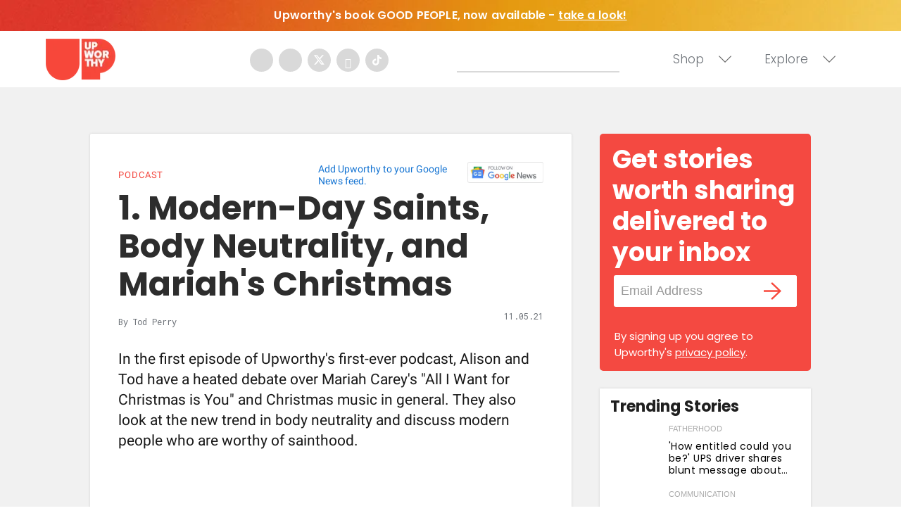

--- FILE ---
content_type: text/html
request_url: https://giphy.com/embed/l4FGtVoWgVyj0gEpO
body_size: 2471
content:

<!DOCTYPE html>
<html>
    <head>
        <meta charset="utf-8" />
        <title>James Dean GIF by Turner Classic Movies - Find &amp; Share on GIPHY</title>
        
            <link rel="canonical" href="https://giphy.com/gifs/tcm-natalie-wood-james-dean-l4FGtVoWgVyj0gEpO" />
        
        <meta name="description" content="Discover &amp; share this Turner Classic Movies GIF with everyone you know. GIPHY is how you search, share, discover, and create GIFs." />
        <meta name="author" content="GIPHY" />
        <meta name="keywords" content="Animated GIFs, GIFs, Giphy" />
        <meta name="alexaVerifyID" content="HMyPJIK-pLEheM5ACWFf6xvnA2U" />
        <meta name="viewport" content="width=device-width, initial-scale=1" />
        <meta name="robots" content="noindex, noimageindex, noai, noimageai" />
        <meta property="og:url" content="https://media1.giphy.com/media/v1.Y2lkPWRkYTI0ZDUwOHc2ZWVubnNyb3kzbjBwcjl2cDV0cmg0emR6N3MzNThoOWw1NGg0eCZlcD12MV9pbnRlcm5hbF9naWZfYnlfaWQmY3Q9Zw/l4FGtVoWgVyj0gEpO/giphy.gif" />
        <meta property="og:title" content="James Dean GIF by Turner Classic Movies - Find &amp; Share on GIPHY" />
        <meta property="og:description" content="Discover &amp; share this Turner Classic Movies GIF with everyone you know. GIPHY is how you search, share, discover, and create GIFs." />
        <meta property="og:type" content="video.other" />
        <meta property="og:image" content="https://media1.giphy.com/media/v1.Y2lkPWRkYTI0ZDUwOHc2ZWVubnNyb3kzbjBwcjl2cDV0cmg0emR6N3MzNThoOWw1NGg0eCZlcD12MV9pbnRlcm5hbF9naWZfYnlfaWQmY3Q9Zw/l4FGtVoWgVyj0gEpO/200.gif" />
        <meta property="og:site_name" content="GIPHY" />
        <meta property="fb:app_id" content="406655189415060" />
        <meta name="twitter:card" value="player" />
        <meta name="twitter:title" value="James Dean GIF by Turner Classic Movies - Find &amp; Share on GIPHY" />
        <meta name="twitter:description" value="Discover &amp; share this Turner Classic Movies GIF with everyone you know. GIPHY is how you search, share, discover, and create GIFs." />
        <meta name="twitter:image" value="https://media1.giphy.com/media/v1.Y2lkPWRkYTI0ZDUwOHc2ZWVubnNyb3kzbjBwcjl2cDV0cmg0emR6N3MzNThoOWw1NGg0eCZlcD12MV9pbnRlcm5hbF9naWZfYnlfaWQmY3Q9Zw/l4FGtVoWgVyj0gEpO/giphy_s.gif" />
        <meta name="twitter:site" value="@giphy" />
        <style type="text/css">
            html,
            body {
                height: 100%;
            }

            body {
                margin: 0;
                padding: 0;
            }

            .embed {
                background: no-repeat url('https://media1.giphy.com/media/v1.Y2lkPWRkYTI0ZDUwOHc2ZWVubnNyb3kzbjBwcjl2cDV0cmg0emR6N3MzNThoOWw1NGg0eCZlcD12MV9pbnRlcm5hbF9naWZfYnlfaWQmY3Q9Zw/l4FGtVoWgVyj0gEpO/200w_s.gif') center center;
                background-size: contain;
                height: 100%;
                width: 100%;
            }
        </style>
    </head>
    <!-- Google Tag Manager -->
    <script>
        ;(function (w, d, s, l, i) {
            w[l] = w[l] || []
            w[l].push({ 'gtm.start': new Date().getTime(), event: 'gtm.js' })
            var f = d.getElementsByTagName(s)[0],
                j = d.createElement(s),
                dl = l != 'dataLayer' ? '&l=' + l : ''
            j.async = true
            j.src = 'https://www.googletagmanager.com/gtm.js?id=' + i + dl
            f.parentNode.insertBefore(j, f)
        })(window, document, 'script', 'dataLayer', 'GTM-WJSSCWX')
    </script>
    <!-- End Google Tag Manager -->

    <script async src="https://www.googletagmanager.com/gtag/js?id=G-VNYPEBL4PG"></script>

    <body>
        <!-- Google Tag Manager (noscript) -->
        <noscript
            ><iframe
                src="https://www.googletagmanager.com/ns.html?id=GTM-WJSSCWX"
                height="0"
                width="0"
                style="display: none; visibility: hidden"
            ></iframe
        ></noscript>
        <!-- End Google Tag Manager (noscript) -->

        <div class="embed"></div>
        <script>
            window.GIPHY_FE_EMBED_KEY = 'eDs1NYmCVgdHvI1x0nitWd5ClhDWMpRE'
            window.GIPHY_API_URL = 'https://api.giphy.com/v1/'
            window.GIPHY_PINGBACK_URL = 'https://pingback.giphy.com'
        </script>
        <script src="/static/dist/runtime.a9eab25a.bundle.js"></script> <script src="/static/dist/gifEmbed.80980e8d.bundle.js"></script>
        <script>
            var Giphy = Giphy || {};
            if (Giphy.renderGifEmbed) {
                Giphy.renderGifEmbed(document.querySelector('.embed'), {
                    gif: {"id": "l4FGtVoWgVyj0gEpO", "title": "James Dean GIF by Turner Classic Movies", "images": {"looping": {"mp4": "https://media1.giphy.com/media/v1.Y2lkPWRkYTI0ZDUwOHc2ZWVubnNyb3kzbjBwcjl2cDV0cmg0emR6N3MzNThoOWw1NGg0eCZlcD12MV9pbnRlcm5hbF9naWZfYnlfaWQmY3Q9Zw/l4FGtVoWgVyj0gEpO/giphy-loop.mp4", "mp4_size": 1631543}, "source": {"url": "https://media1.giphy.com/media/v1.Y2lkPWRkYTI0ZDUwOHc2ZWVubnNyb3kzbjBwcjl2cDV0cmg0emR6N3MzNThoOWw1NGg0eCZlcD12MV9pbnRlcm5hbF9naWZfYnlfaWQmY3Q9Zw/l4FGtVoWgVyj0gEpO/source.gif", "width": 520, "height": 325, "size": 2900294}, "downsized": {"url": "https://media1.giphy.com/media/v1.Y2lkPWRkYTI0ZDUwOHc2ZWVubnNyb3kzbjBwcjl2cDV0cmg0emR6N3MzNThoOWw1NGg0eCZlcD12MV9pbnRlcm5hbF9naWZfYnlfaWQmY3Q9Zw/l4FGtVoWgVyj0gEpO/giphy-downsized.gif", "width": 250, "height": 156, "size": 552755}, "downsized_large": {"url": "https://media1.giphy.com/media/v1.Y2lkPWRkYTI0ZDUwOHc2ZWVubnNyb3kzbjBwcjl2cDV0cmg0emR6N3MzNThoOWw1NGg0eCZlcD12MV9pbnRlcm5hbF9naWZfYnlfaWQmY3Q9Zw/l4FGtVoWgVyj0gEpO/giphy.gif", "width": 520, "height": 325, "size": 2900294}, "downsized_medium": {"url": "https://media1.giphy.com/media/v1.Y2lkPWRkYTI0ZDUwOHc2ZWVubnNyb3kzbjBwcjl2cDV0cmg0emR6N3MzNThoOWw1NGg0eCZlcD12MV9pbnRlcm5hbF9naWZfYnlfaWQmY3Q9Zw/l4FGtVoWgVyj0gEpO/giphy.gif", "width": 520, "height": 325, "size": 2900294}, "downsized_small": {"width": 288, "height": 180, "mp4": "https://media1.giphy.com/media/v1.Y2lkPWRkYTI0ZDUwOHc2ZWVubnNyb3kzbjBwcjl2cDV0cmg0emR6N3MzNThoOWw1NGg0eCZlcD12MV9pbnRlcm5hbF9naWZfYnlfaWQmY3Q9Zw/l4FGtVoWgVyj0gEpO/giphy-downsized-small.mp4", "mp4_size": 59785}, "downsized_still": {"url": "https://media1.giphy.com/media/v1.Y2lkPWRkYTI0ZDUwOHc2ZWVubnNyb3kzbjBwcjl2cDV0cmg0emR6N3MzNThoOWw1NGg0eCZlcD12MV9pbnRlcm5hbF9naWZfYnlfaWQmY3Q9Zw/l4FGtVoWgVyj0gEpO/giphy-downsized_s.gif", "width": 250, "height": 156, "size": 21522}, "fixed_height": {"url": "https://media1.giphy.com/media/v1.Y2lkPWRkYTI0ZDUwOHc2ZWVubnNyb3kzbjBwcjl2cDV0cmg0emR6N3MzNThoOWw1NGg0eCZlcD12MV9pbnRlcm5hbF9naWZfYnlfaWQmY3Q9Zw/l4FGtVoWgVyj0gEpO/200.gif", "width": 320, "height": 200, "size": 958481, "mp4": "https://media1.giphy.com/media/v1.Y2lkPWRkYTI0ZDUwOHc2ZWVubnNyb3kzbjBwcjl2cDV0cmg0emR6N3MzNThoOWw1NGg0eCZlcD12MV9pbnRlcm5hbF9naWZfYnlfaWQmY3Q9Zw/l4FGtVoWgVyj0gEpO/200.mp4", "mp4_size": 131010, "webp": "https://media1.giphy.com/media/v1.Y2lkPWRkYTI0ZDUwOHc2ZWVubnNyb3kzbjBwcjl2cDV0cmg0emR6N3MzNThoOWw1NGg0eCZlcD12MV9pbnRlcm5hbF9naWZfYnlfaWQmY3Q9Zw/l4FGtVoWgVyj0gEpO/200.webp", "webp_size": 380578}, "fixed_height_downsampled": {"url": "https://media1.giphy.com/media/v1.Y2lkPWRkYTI0ZDUwOHc2ZWVubnNyb3kzbjBwcjl2cDV0cmg0emR6N3MzNThoOWw1NGg0eCZlcD12MV9pbnRlcm5hbF9naWZfYnlfaWQmY3Q9Zw/l4FGtVoWgVyj0gEpO/200_d.gif", "width": 320, "height": 200, "size": 207810, "webp": "https://media1.giphy.com/media/v1.Y2lkPWRkYTI0ZDUwOHc2ZWVubnNyb3kzbjBwcjl2cDV0cmg0emR6N3MzNThoOWw1NGg0eCZlcD12MV9pbnRlcm5hbF9naWZfYnlfaWQmY3Q9Zw/l4FGtVoWgVyj0gEpO/200_d.webp", "webp_size": 69772}, "fixed_height_small": {"url": "https://media1.giphy.com/media/v1.Y2lkPWRkYTI0ZDUwOHc2ZWVubnNyb3kzbjBwcjl2cDV0cmg0emR6N3MzNThoOWw1NGg0eCZlcD12MV9pbnRlcm5hbF9naWZfYnlfaWQmY3Q9Zw/l4FGtVoWgVyj0gEpO/100.gif", "width": 160, "height": 100, "size": 242189, "mp4": "https://media1.giphy.com/media/v1.Y2lkPWRkYTI0ZDUwOHc2ZWVubnNyb3kzbjBwcjl2cDV0cmg0emR6N3MzNThoOWw1NGg0eCZlcD12MV9pbnRlcm5hbF9naWZfYnlfaWQmY3Q9Zw/l4FGtVoWgVyj0gEpO/100.mp4", "mp4_size": 41222, "webp": "https://media1.giphy.com/media/v1.Y2lkPWRkYTI0ZDUwOHc2ZWVubnNyb3kzbjBwcjl2cDV0cmg0emR6N3MzNThoOWw1NGg0eCZlcD12MV9pbnRlcm5hbF9naWZfYnlfaWQmY3Q9Zw/l4FGtVoWgVyj0gEpO/100.webp", "webp_size": 127988}, "fixed_height_small_still": {"url": "https://media1.giphy.com/media/v1.Y2lkPWRkYTI0ZDUwOHc2ZWVubnNyb3kzbjBwcjl2cDV0cmg0emR6N3MzNThoOWw1NGg0eCZlcD12MV9pbnRlcm5hbF9naWZfYnlfaWQmY3Q9Zw/l4FGtVoWgVyj0gEpO/100_s.gif", "width": 160, "height": 100, "size": 10666}, "fixed_height_still": {"url": "https://media1.giphy.com/media/v1.Y2lkPWRkYTI0ZDUwOHc2ZWVubnNyb3kzbjBwcjl2cDV0cmg0emR6N3MzNThoOWw1NGg0eCZlcD12MV9pbnRlcm5hbF9naWZfYnlfaWQmY3Q9Zw/l4FGtVoWgVyj0gEpO/200_s.gif", "width": 320, "height": 200, "size": 34521}, "fixed_width": {"url": "https://media1.giphy.com/media/v1.Y2lkPWRkYTI0ZDUwOHc2ZWVubnNyb3kzbjBwcjl2cDV0cmg0emR6N3MzNThoOWw1NGg0eCZlcD12MV9pbnRlcm5hbF9naWZfYnlfaWQmY3Q9Zw/l4FGtVoWgVyj0gEpO/200w.gif", "width": 200, "height": 125, "size": 343211, "mp4": "https://media1.giphy.com/media/v1.Y2lkPWRkYTI0ZDUwOHc2ZWVubnNyb3kzbjBwcjl2cDV0cmg0emR6N3MzNThoOWw1NGg0eCZlcD12MV9pbnRlcm5hbF9naWZfYnlfaWQmY3Q9Zw/l4FGtVoWgVyj0gEpO/200w.mp4", "mp4_size": 59577, "webp": "https://media1.giphy.com/media/v1.Y2lkPWRkYTI0ZDUwOHc2ZWVubnNyb3kzbjBwcjl2cDV0cmg0emR6N3MzNThoOWw1NGg0eCZlcD12MV9pbnRlcm5hbF9naWZfYnlfaWQmY3Q9Zw/l4FGtVoWgVyj0gEpO/200w.webp", "webp_size": 183054}, "fixed_width_downsampled": {"url": "https://media1.giphy.com/media/v1.Y2lkPWRkYTI0ZDUwOHc2ZWVubnNyb3kzbjBwcjl2cDV0cmg0emR6N3MzNThoOWw1NGg0eCZlcD12MV9pbnRlcm5hbF9naWZfYnlfaWQmY3Q9Zw/l4FGtVoWgVyj0gEpO/200w_d.gif", "width": 200, "height": 125, "size": 80472, "webp": "https://media1.giphy.com/media/v1.Y2lkPWRkYTI0ZDUwOHc2ZWVubnNyb3kzbjBwcjl2cDV0cmg0emR6N3MzNThoOWw1NGg0eCZlcD12MV9pbnRlcm5hbF9naWZfYnlfaWQmY3Q9Zw/l4FGtVoWgVyj0gEpO/200w_d.webp", "webp_size": 34020}, "fixed_width_small": {"url": "https://media1.giphy.com/media/v1.Y2lkPWRkYTI0ZDUwOHc2ZWVubnNyb3kzbjBwcjl2cDV0cmg0emR6N3MzNThoOWw1NGg0eCZlcD12MV9pbnRlcm5hbF9naWZfYnlfaWQmY3Q9Zw/l4FGtVoWgVyj0gEpO/100w.gif", "width": 100, "height": 63, "size": 90315, "mp4": "https://media1.giphy.com/media/v1.Y2lkPWRkYTI0ZDUwOHc2ZWVubnNyb3kzbjBwcjl2cDV0cmg0emR6N3MzNThoOWw1NGg0eCZlcD12MV9pbnRlcm5hbF9naWZfYnlfaWQmY3Q9Zw/l4FGtVoWgVyj0gEpO/100w.mp4", "mp4_size": 18554, "webp": "https://media1.giphy.com/media/v1.Y2lkPWRkYTI0ZDUwOHc2ZWVubnNyb3kzbjBwcjl2cDV0cmg0emR6N3MzNThoOWw1NGg0eCZlcD12MV9pbnRlcm5hbF9naWZfYnlfaWQmY3Q9Zw/l4FGtVoWgVyj0gEpO/100w.webp", "webp_size": 60488}, "fixed_width_small_still": {"url": "https://media1.giphy.com/media/v1.Y2lkPWRkYTI0ZDUwOHc2ZWVubnNyb3kzbjBwcjl2cDV0cmg0emR6N3MzNThoOWw1NGg0eCZlcD12MV9pbnRlcm5hbF9naWZfYnlfaWQmY3Q9Zw/l4FGtVoWgVyj0gEpO/100w_s.gif", "width": 100, "height": 63, "size": 5364}, "fixed_width_still": {"url": "https://media1.giphy.com/media/v1.Y2lkPWRkYTI0ZDUwOHc2ZWVubnNyb3kzbjBwcjl2cDV0cmg0emR6N3MzNThoOWw1NGg0eCZlcD12MV9pbnRlcm5hbF9naWZfYnlfaWQmY3Q9Zw/l4FGtVoWgVyj0gEpO/200w_s.gif", "width": 200, "height": 125, "size": 14819}, "original": {"url": "https://media1.giphy.com/media/v1.Y2lkPWRkYTI0ZDUwOHc2ZWVubnNyb3kzbjBwcjl2cDV0cmg0emR6N3MzNThoOWw1NGg0eCZlcD12MV9pbnRlcm5hbF9naWZfYnlfaWQmY3Q9Zw/l4FGtVoWgVyj0gEpO/giphy.gif", "width": 520, "height": 325, "size": 2900294, "frames": 32, "hash": "cb196551a1ec5beab34b4900d7138ce6", "mp4": "https://media1.giphy.com/media/v1.Y2lkPWRkYTI0ZDUwOHc2ZWVubnNyb3kzbjBwcjl2cDV0cmg0emR6N3MzNThoOWw1NGg0eCZlcD12MV9pbnRlcm5hbF9naWZfYnlfaWQmY3Q9Zw/l4FGtVoWgVyj0gEpO/giphy.mp4", "mp4_size": 340928, "webp": "https://media1.giphy.com/media/v1.Y2lkPWRkYTI0ZDUwOHc2ZWVubnNyb3kzbjBwcjl2cDV0cmg0emR6N3MzNThoOWw1NGg0eCZlcD12MV9pbnRlcm5hbF9naWZfYnlfaWQmY3Q9Zw/l4FGtVoWgVyj0gEpO/giphy.webp", "webp_size": 939482}, "original_mp4": {"width": 480, "height": 300, "mp4": "https://media1.giphy.com/media/v1.Y2lkPWRkYTI0ZDUwOHc2ZWVubnNyb3kzbjBwcjl2cDV0cmg0emR6N3MzNThoOWw1NGg0eCZlcD12MV9pbnRlcm5hbF9naWZfYnlfaWQmY3Q9Zw/l4FGtVoWgVyj0gEpO/giphy.mp4", "mp4_size": 340928}, "original_still": {"url": "https://media1.giphy.com/media/v1.Y2lkPWRkYTI0ZDUwOHc2ZWVubnNyb3kzbjBwcjl2cDV0cmg0emR6N3MzNThoOWw1NGg0eCZlcD12MV9pbnRlcm5hbF9naWZfYnlfaWQmY3Q9Zw/l4FGtVoWgVyj0gEpO/giphy_s.gif", "width": 520, "height": 325, "size": 93711}, "preview": {"width": 317, "height": 198, "mp4": "https://media1.giphy.com/media/v1.Y2lkPWRkYTI0ZDUwOHc2ZWVubnNyb3kzbjBwcjl2cDV0cmg0emR6N3MzNThoOWw1NGg0eCZlcD12MV9pbnRlcm5hbF9naWZfYnlfaWQmY3Q9Zw/l4FGtVoWgVyj0gEpO/giphy-preview.mp4", "mp4_size": 43424}, "preview_gif": {"url": "https://media1.giphy.com/media/v1.Y2lkPWRkYTI0ZDUwOHc2ZWVubnNyb3kzbjBwcjl2cDV0cmg0emR6N3MzNThoOWw1NGg0eCZlcD12MV9pbnRlcm5hbF9naWZfYnlfaWQmY3Q9Zw/l4FGtVoWgVyj0gEpO/giphy-preview.gif", "width": 109, "height": 68, "size": 47766}, "preview_webp": {"url": "https://media1.giphy.com/media/v1.Y2lkPWRkYTI0ZDUwOHc2ZWVubnNyb3kzbjBwcjl2cDV0cmg0emR6N3MzNThoOWw1NGg0eCZlcD12MV9pbnRlcm5hbF9naWZfYnlfaWQmY3Q9Zw/l4FGtVoWgVyj0gEpO/giphy-preview.webp", "width": 178, "height": 111, "size": 47970}}, "is_video": false, "tags": [], "cta": {"text": "", "link": ""}, "featured_tags": [], "embed_url": "https://giphy.com/embed/l4FGtVoWgVyj0gEpO", "relative_url": "/gifs/tcm-natalie-wood-james-dean-l4FGtVoWgVyj0gEpO", "type": "gif", "index_id": 43250603, "slug": "tcm-natalie-wood-james-dean-l4FGtVoWgVyj0gEpO", "url": "https://giphy.com/gifs/tcm-natalie-wood-james-dean-l4FGtVoWgVyj0gEpO", "short_url": null, "bitly_url": null, "username": "tcm", "rating": "g", "source_image_url": null, "source_post_url": "", "source_content_url": null, "source_tld": "", "source_domain": null, "source_caption": "", "source_body": null, "has_attribution": false, "is_hidden": false, "is_removed": false, "is_community": false, "is_anonymous": false, "is_featured": false, "is_realtime": false, "is_indexable": null, "is_sticker": false, "is_preserve_size": null, "is_trending": false, "gps_no_trend": false, "create_datetime": null, "update_datetime": null, "trending_datetime": null, "external_media": null, "import_type": null, "user": {"id": 2273507, "username": "tcm", "avatar_url": "https://media.giphy.com/avatars/tcm/gahKlz79rod5.jpg", "display_name": "Turner Classic Movies", "user_type": "partner", "twitter": "tcm", "is_public": true, "is_verified": true, "is_freelance": false, "is_community": false, "is_upgraded": true, "is_partner_or_artist": true, "suppress_chrome": false, "website_url": "http://www.tcm.com/", "twitter_url": "https://twitter.com/tcm", "facebook_url": "https://www.facebook.com/tcmtv/", "instagram_url": "https://instagram.com/tcm", "tumblr_url": "https://tcm.tumblr.com/", "tiktok_url": "https://www.tiktok.com/@tcm", "youtube_url": "https://www.youtube.com/user/turnerclassicmovies", "attribution_display_name": "Turner Classic Movies", "disable_freelance_popup": false, "name": "Turner Classic Movies", "about_bio": "Sharing the love of movies for more than 26 years.", "description": "Sharing the love of movies for more than 26 years.", "profile_url": "https://giphy.com/tcm"}, "alt_text": ""},
                    autoPlay: "",
                    hideVideo: false,
                    isTwitter: false,
                    trackingQueryString: 'utm_source=iframe&utm_medium=embed&utm_campaign=Embeds&utm_term=https://www.upworthy.com/dr-seuss-dr-dre-rap-mashup-ex1'
                })
            }
        </script>
    </body>
</html>


--- FILE ---
content_type: text/html
request_url: https://giphy.com/embed/rbE4XIr6GS8F2
body_size: 2203
content:

<!DOCTYPE html>
<html>
    <head>
        <meta charset="utf-8" />
        <title>Parks And Recreation America GIF - Find &amp; Share on GIPHY</title>
        
            <link rel="canonical" href="https://giphy.com/gifs/ron-wisdom-rbE4XIr6GS8F2" />
        
        <meta name="description" content="Discover &amp; share this Animated GIF with everyone you know. GIPHY is how you search, share, discover, and create GIFs." />
        <meta name="author" content="GIPHY" />
        <meta name="keywords" content="Animated GIFs, GIFs, Giphy" />
        <meta name="alexaVerifyID" content="HMyPJIK-pLEheM5ACWFf6xvnA2U" />
        <meta name="viewport" content="width=device-width, initial-scale=1" />
        <meta name="robots" content="noindex, noimageindex, noai, noimageai" />
        <meta property="og:url" content="https://media4.giphy.com/media/v1.Y2lkPWRkYTI0ZDUwMnY1MDlyaHVyYjU1MTh0N2RsdTUwN2ZtNHU4bWRva3c4eXd4d2JycCZlcD12MV9pbnRlcm5hbF9naWZfYnlfaWQmY3Q9Zw/rbE4XIr6GS8F2/giphy.gif" />
        <meta property="og:title" content="Parks And Recreation America GIF - Find &amp; Share on GIPHY" />
        <meta property="og:description" content="Discover &amp; share this Animated GIF with everyone you know. GIPHY is how you search, share, discover, and create GIFs." />
        <meta property="og:type" content="video.other" />
        <meta property="og:image" content="https://media4.giphy.com/media/v1.Y2lkPWRkYTI0ZDUwMnY1MDlyaHVyYjU1MTh0N2RsdTUwN2ZtNHU4bWRva3c4eXd4d2JycCZlcD12MV9pbnRlcm5hbF9naWZfYnlfaWQmY3Q9Zw/rbE4XIr6GS8F2/200.gif" />
        <meta property="og:site_name" content="GIPHY" />
        <meta property="fb:app_id" content="406655189415060" />
        <meta name="twitter:card" value="player" />
        <meta name="twitter:title" value="Parks And Recreation America GIF - Find &amp; Share on GIPHY" />
        <meta name="twitter:description" value="Discover &amp; share this Animated GIF with everyone you know. GIPHY is how you search, share, discover, and create GIFs." />
        <meta name="twitter:image" value="https://media4.giphy.com/media/v1.Y2lkPWRkYTI0ZDUwMnY1MDlyaHVyYjU1MTh0N2RsdTUwN2ZtNHU4bWRva3c4eXd4d2JycCZlcD12MV9pbnRlcm5hbF9naWZfYnlfaWQmY3Q9Zw/rbE4XIr6GS8F2/giphy_s.gif" />
        <meta name="twitter:site" value="@giphy" />
        <style type="text/css">
            html,
            body {
                height: 100%;
            }

            body {
                margin: 0;
                padding: 0;
            }

            .embed {
                background: no-repeat url('https://media4.giphy.com/media/v1.Y2lkPWRkYTI0ZDUwMnY1MDlyaHVyYjU1MTh0N2RsdTUwN2ZtNHU4bWRva3c4eXd4d2JycCZlcD12MV9pbnRlcm5hbF9naWZfYnlfaWQmY3Q9Zw/rbE4XIr6GS8F2/200w_s.gif') center center;
                background-size: contain;
                height: 100%;
                width: 100%;
            }
        </style>
    </head>
    <!-- Google Tag Manager -->
    <script>
        ;(function (w, d, s, l, i) {
            w[l] = w[l] || []
            w[l].push({ 'gtm.start': new Date().getTime(), event: 'gtm.js' })
            var f = d.getElementsByTagName(s)[0],
                j = d.createElement(s),
                dl = l != 'dataLayer' ? '&l=' + l : ''
            j.async = true
            j.src = 'https://www.googletagmanager.com/gtm.js?id=' + i + dl
            f.parentNode.insertBefore(j, f)
        })(window, document, 'script', 'dataLayer', 'GTM-WJSSCWX')
    </script>
    <!-- End Google Tag Manager -->

    <script async src="https://www.googletagmanager.com/gtag/js?id=G-VNYPEBL4PG"></script>

    <body>
        <!-- Google Tag Manager (noscript) -->
        <noscript
            ><iframe
                src="https://www.googletagmanager.com/ns.html?id=GTM-WJSSCWX"
                height="0"
                width="0"
                style="display: none; visibility: hidden"
            ></iframe
        ></noscript>
        <!-- End Google Tag Manager (noscript) -->

        <div class="embed"></div>
        <script>
            window.GIPHY_FE_EMBED_KEY = 'eDs1NYmCVgdHvI1x0nitWd5ClhDWMpRE'
            window.GIPHY_API_URL = 'https://api.giphy.com/v1/'
            window.GIPHY_PINGBACK_URL = 'https://pingback.giphy.com'
        </script>
        <script src="/static/dist/runtime.a9eab25a.bundle.js"></script> <script src="/static/dist/gifEmbed.80980e8d.bundle.js"></script>
        <script>
            var Giphy = Giphy || {};
            if (Giphy.renderGifEmbed) {
                Giphy.renderGifEmbed(document.querySelector('.embed'), {
                    gif: {"id": "rbE4XIr6GS8F2", "title": "Parks And Recreation America GIF", "images": {"looping": {"mp4": "https://media4.giphy.com/media/v1.Y2lkPWRkYTI0ZDUwMnY1MDlyaHVyYjU1MTh0N2RsdTUwN2ZtNHU4bWRva3c4eXd4d2JycCZlcD12MV9pbnRlcm5hbF9naWZfYnlfaWQmY3Q9Zw/rbE4XIr6GS8F2/giphy-loop.mp4", "mp4_size": 3698782}, "source": {"url": "https://media4.giphy.com/media/v1.Y2lkPWRkYTI0ZDUwMnY1MDlyaHVyYjU1MTh0N2RsdTUwN2ZtNHU4bWRva3c4eXd4d2JycCZlcD12MV9pbnRlcm5hbF9naWZfYnlfaWQmY3Q9Zw/rbE4XIr6GS8F2/source.gif", "width": 368, "height": 250, "size": 4795072}, "downsized": {"url": "https://media4.giphy.com/media/v1.Y2lkPWRkYTI0ZDUwMnY1MDlyaHVyYjU1MTh0N2RsdTUwN2ZtNHU4bWRva3c4eXd4d2JycCZlcD12MV9pbnRlcm5hbF9naWZfYnlfaWQmY3Q9Zw/rbE4XIr6GS8F2/giphy-downsized.gif", "width": 294, "height": 200, "size": 1600906}, "downsized_large": {"url": "https://media4.giphy.com/media/v1.Y2lkPWRkYTI0ZDUwMnY1MDlyaHVyYjU1MTh0N2RsdTUwN2ZtNHU4bWRva3c4eXd4d2JycCZlcD12MV9pbnRlcm5hbF9naWZfYnlfaWQmY3Q9Zw/rbE4XIr6GS8F2/giphy.gif", "width": 368, "height": 250, "size": 2987888}, "downsized_medium": {"url": "https://media4.giphy.com/media/v1.Y2lkPWRkYTI0ZDUwMnY1MDlyaHVyYjU1MTh0N2RsdTUwN2ZtNHU4bWRva3c4eXd4d2JycCZlcD12MV9pbnRlcm5hbF9naWZfYnlfaWQmY3Q9Zw/rbE4XIr6GS8F2/giphy.gif", "width": 368, "height": 250, "size": 2987888}, "downsized_small": {"width": 368, "height": 250, "mp4": "https://media4.giphy.com/media/v1.Y2lkPWRkYTI0ZDUwMnY1MDlyaHVyYjU1MTh0N2RsdTUwN2ZtNHU4bWRva3c4eXd4d2JycCZlcD12MV9pbnRlcm5hbF9naWZfYnlfaWQmY3Q9Zw/rbE4XIr6GS8F2/giphy-downsized-small.mp4", "mp4_size": 186037}, "downsized_still": {"url": "https://media4.giphy.com/media/v1.Y2lkPWRkYTI0ZDUwMnY1MDlyaHVyYjU1MTh0N2RsdTUwN2ZtNHU4bWRva3c4eXd4d2JycCZlcD12MV9pbnRlcm5hbF9naWZfYnlfaWQmY3Q9Zw/rbE4XIr6GS8F2/giphy-downsized_s.gif", "width": 294, "height": 200, "size": 25194}, "fixed_height": {"url": "https://media4.giphy.com/media/v1.Y2lkPWRkYTI0ZDUwMnY1MDlyaHVyYjU1MTh0N2RsdTUwN2ZtNHU4bWRva3c4eXd4d2JycCZlcD12MV9pbnRlcm5hbF9naWZfYnlfaWQmY3Q9Zw/rbE4XIr6GS8F2/200.gif", "width": 294, "height": 200, "size": 1807481, "mp4": "https://media4.giphy.com/media/v1.Y2lkPWRkYTI0ZDUwMnY1MDlyaHVyYjU1MTh0N2RsdTUwN2ZtNHU4bWRva3c4eXd4d2JycCZlcD12MV9pbnRlcm5hbF9naWZfYnlfaWQmY3Q9Zw/rbE4XIr6GS8F2/200.mp4", "mp4_size": 651449, "webp": "https://media4.giphy.com/media/v1.Y2lkPWRkYTI0ZDUwMnY1MDlyaHVyYjU1MTh0N2RsdTUwN2ZtNHU4bWRva3c4eXd4d2JycCZlcD12MV9pbnRlcm5hbF9naWZfYnlfaWQmY3Q9Zw/rbE4XIr6GS8F2/200.webp", "webp_size": 960454}, "fixed_height_downsampled": {"url": "https://media4.giphy.com/media/v1.Y2lkPWRkYTI0ZDUwMnY1MDlyaHVyYjU1MTh0N2RsdTUwN2ZtNHU4bWRva3c4eXd4d2JycCZlcD12MV9pbnRlcm5hbF9naWZfYnlfaWQmY3Q9Zw/rbE4XIr6GS8F2/200_d.gif", "width": 294, "height": 200, "size": 119102, "webp": "https://media4.giphy.com/media/v1.Y2lkPWRkYTI0ZDUwMnY1MDlyaHVyYjU1MTh0N2RsdTUwN2ZtNHU4bWRva3c4eXd4d2JycCZlcD12MV9pbnRlcm5hbF9naWZfYnlfaWQmY3Q9Zw/rbE4XIr6GS8F2/200_d.webp", "webp_size": 89386}, "fixed_height_small": {"url": "https://media4.giphy.com/media/v1.Y2lkPWRkYTI0ZDUwMnY1MDlyaHVyYjU1MTh0N2RsdTUwN2ZtNHU4bWRva3c4eXd4d2JycCZlcD12MV9pbnRlcm5hbF9naWZfYnlfaWQmY3Q9Zw/rbE4XIr6GS8F2/100.gif", "width": 148, "height": 100, "size": 595092, "mp4": "https://media4.giphy.com/media/v1.Y2lkPWRkYTI0ZDUwMnY1MDlyaHVyYjU1MTh0N2RsdTUwN2ZtNHU4bWRva3c4eXd4d2JycCZlcD12MV9pbnRlcm5hbF9naWZfYnlfaWQmY3Q9Zw/rbE4XIr6GS8F2/100.mp4", "mp4_size": 172104, "webp": "https://media4.giphy.com/media/v1.Y2lkPWRkYTI0ZDUwMnY1MDlyaHVyYjU1MTh0N2RsdTUwN2ZtNHU4bWRva3c4eXd4d2JycCZlcD12MV9pbnRlcm5hbF9naWZfYnlfaWQmY3Q9Zw/rbE4XIr6GS8F2/100.webp", "webp_size": 271562}, "fixed_height_small_still": {"url": "https://media4.giphy.com/media/v1.Y2lkPWRkYTI0ZDUwMnY1MDlyaHVyYjU1MTh0N2RsdTUwN2ZtNHU4bWRva3c4eXd4d2JycCZlcD12MV9pbnRlcm5hbF9naWZfYnlfaWQmY3Q9Zw/rbE4XIr6GS8F2/100_s.gif", "width": 148, "height": 100, "size": 7265}, "fixed_height_still": {"url": "https://media4.giphy.com/media/v1.Y2lkPWRkYTI0ZDUwMnY1MDlyaHVyYjU1MTh0N2RsdTUwN2ZtNHU4bWRva3c4eXd4d2JycCZlcD12MV9pbnRlcm5hbF9naWZfYnlfaWQmY3Q9Zw/rbE4XIr6GS8F2/200_s.gif", "width": 294, "height": 200, "size": 21129}, "fixed_width": {"url": "https://media4.giphy.com/media/v1.Y2lkPWRkYTI0ZDUwMnY1MDlyaHVyYjU1MTh0N2RsdTUwN2ZtNHU4bWRva3c4eXd4d2JycCZlcD12MV9pbnRlcm5hbF9naWZfYnlfaWQmY3Q9Zw/rbE4XIr6GS8F2/200w.gif", "width": 200, "height": 136, "size": 1114372, "mp4": "https://media4.giphy.com/media/v1.Y2lkPWRkYTI0ZDUwMnY1MDlyaHVyYjU1MTh0N2RsdTUwN2ZtNHU4bWRva3c4eXd4d2JycCZlcD12MV9pbnRlcm5hbF9naWZfYnlfaWQmY3Q9Zw/rbE4XIr6GS8F2/200w.mp4", "mp4_size": 335265, "webp": "https://media4.giphy.com/media/v1.Y2lkPWRkYTI0ZDUwMnY1MDlyaHVyYjU1MTh0N2RsdTUwN2ZtNHU4bWRva3c4eXd4d2JycCZlcD12MV9pbnRlcm5hbF9naWZfYnlfaWQmY3Q9Zw/rbE4XIr6GS8F2/200w.webp", "webp_size": 448870}, "fixed_width_downsampled": {"url": "https://media4.giphy.com/media/v1.Y2lkPWRkYTI0ZDUwMnY1MDlyaHVyYjU1MTh0N2RsdTUwN2ZtNHU4bWRva3c4eXd4d2JycCZlcD12MV9pbnRlcm5hbF9naWZfYnlfaWQmY3Q9Zw/rbE4XIr6GS8F2/200w_d.gif", "width": 200, "height": 136, "size": 70040, "webp": "https://media4.giphy.com/media/v1.Y2lkPWRkYTI0ZDUwMnY1MDlyaHVyYjU1MTh0N2RsdTUwN2ZtNHU4bWRva3c4eXd4d2JycCZlcD12MV9pbnRlcm5hbF9naWZfYnlfaWQmY3Q9Zw/rbE4XIr6GS8F2/200w_d.webp", "webp_size": 47334}, "fixed_width_small": {"url": "https://media4.giphy.com/media/v1.Y2lkPWRkYTI0ZDUwMnY1MDlyaHVyYjU1MTh0N2RsdTUwN2ZtNHU4bWRva3c4eXd4d2JycCZlcD12MV9pbnRlcm5hbF9naWZfYnlfaWQmY3Q9Zw/rbE4XIr6GS8F2/100w.gif", "width": 100, "height": 68, "size": 318494, "mp4": "https://media4.giphy.com/media/v1.Y2lkPWRkYTI0ZDUwMnY1MDlyaHVyYjU1MTh0N2RsdTUwN2ZtNHU4bWRva3c4eXd4d2JycCZlcD12MV9pbnRlcm5hbF9naWZfYnlfaWQmY3Q9Zw/rbE4XIr6GS8F2/100w.mp4", "mp4_size": 109208, "webp": "https://media4.giphy.com/media/v1.Y2lkPWRkYTI0ZDUwMnY1MDlyaHVyYjU1MTh0N2RsdTUwN2ZtNHU4bWRva3c4eXd4d2JycCZlcD12MV9pbnRlcm5hbF9naWZfYnlfaWQmY3Q9Zw/rbE4XIr6GS8F2/100w.webp", "webp_size": 145654}, "fixed_width_small_still": {"url": "https://media4.giphy.com/media/v1.Y2lkPWRkYTI0ZDUwMnY1MDlyaHVyYjU1MTh0N2RsdTUwN2ZtNHU4bWRva3c4eXd4d2JycCZlcD12MV9pbnRlcm5hbF9naWZfYnlfaWQmY3Q9Zw/rbE4XIr6GS8F2/100w_s.gif", "width": 100, "height": 68, "size": 4278}, "fixed_width_still": {"url": "https://media4.giphy.com/media/v1.Y2lkPWRkYTI0ZDUwMnY1MDlyaHVyYjU1MTh0N2RsdTUwN2ZtNHU4bWRva3c4eXd4d2JycCZlcD12MV9pbnRlcm5hbF9naWZfYnlfaWQmY3Q9Zw/rbE4XIr6GS8F2/200w_s.gif", "width": 200, "height": 136, "size": 13093}, "original": {"url": "https://media4.giphy.com/media/v1.Y2lkPWRkYTI0ZDUwMnY1MDlyaHVyYjU1MTh0N2RsdTUwN2ZtNHU4bWRva3c4eXd4d2JycCZlcD12MV9pbnRlcm5hbF9naWZfYnlfaWQmY3Q9Zw/rbE4XIr6GS8F2/giphy.gif", "width": 368, "height": 250, "size": 2987888, "frames": 89, "hash": "eb1bad4d7714d05ac14b5517b8e141fd", "mp4": "https://media4.giphy.com/media/v1.Y2lkPWRkYTI0ZDUwMnY1MDlyaHVyYjU1MTh0N2RsdTUwN2ZtNHU4bWRva3c4eXd4d2JycCZlcD12MV9pbnRlcm5hbF9naWZfYnlfaWQmY3Q9Zw/rbE4XIr6GS8F2/giphy.mp4", "mp4_size": 910704, "webp": "https://media4.giphy.com/media/v1.Y2lkPWRkYTI0ZDUwMnY1MDlyaHVyYjU1MTh0N2RsdTUwN2ZtNHU4bWRva3c4eXd4d2JycCZlcD12MV9pbnRlcm5hbF9naWZfYnlfaWQmY3Q9Zw/rbE4XIr6GS8F2/giphy.webp", "webp_size": 1318068}, "original_mp4": {"width": 368, "height": 250, "mp4": "https://media4.giphy.com/media/v1.Y2lkPWRkYTI0ZDUwMnY1MDlyaHVyYjU1MTh0N2RsdTUwN2ZtNHU4bWRva3c4eXd4d2JycCZlcD12MV9pbnRlcm5hbF9naWZfYnlfaWQmY3Q9Zw/rbE4XIr6GS8F2/giphy.mp4", "mp4_size": 910704}, "original_still": {"url": "https://media4.giphy.com/media/v1.Y2lkPWRkYTI0ZDUwMnY1MDlyaHVyYjU1MTh0N2RsdTUwN2ZtNHU4bWRva3c4eXd4d2JycCZlcD12MV9pbnRlcm5hbF9naWZfYnlfaWQmY3Q9Zw/rbE4XIr6GS8F2/giphy_s.gif", "width": 368, "height": 250, "size": 28250}, "preview": {"width": 117, "height": 80, "mp4": "https://media4.giphy.com/media/v1.Y2lkPWRkYTI0ZDUwMnY1MDlyaHVyYjU1MTh0N2RsdTUwN2ZtNHU4bWRva3c4eXd4d2JycCZlcD12MV9pbnRlcm5hbF9naWZfYnlfaWQmY3Q9Zw/rbE4XIr6GS8F2/giphy-preview.mp4", "mp4_size": 35636}, "preview_gif": {"url": "https://media4.giphy.com/media/v1.Y2lkPWRkYTI0ZDUwMnY1MDlyaHVyYjU1MTh0N2RsdTUwN2ZtNHU4bWRva3c4eXd4d2JycCZlcD12MV9pbnRlcm5hbF9naWZfYnlfaWQmY3Q9Zw/rbE4XIr6GS8F2/giphy-preview.gif", "width": 100, "height": 68, "size": 34806}, "preview_webp": {"url": "https://media4.giphy.com/media/v1.Y2lkPWRkYTI0ZDUwMnY1MDlyaHVyYjU1MTh0N2RsdTUwN2ZtNHU4bWRva3c4eXd4d2JycCZlcD12MV9pbnRlcm5hbF9naWZfYnlfaWQmY3Q9Zw/rbE4XIr6GS8F2/giphy-preview.webp", "width": 100, "height": 68, "size": 25652}}, "is_video": false, "tags": [], "cta": {"text": "", "link": ""}, "featured_tags": [], "embed_url": "https://giphy.com/embed/rbE4XIr6GS8F2", "relative_url": "/gifs/ron-wisdom-rbE4XIr6GS8F2", "type": "gif", "index_id": 1200492, "slug": "ron-wisdom-rbE4XIr6GS8F2", "url": "https://giphy.com/gifs/ron-wisdom-rbE4XIr6GS8F2", "short_url": null, "bitly_url": null, "username": "", "rating": "g", "source_image_url": null, "source_post_url": "http://www.reddit.com/r/gifs/comments/1nahvp/im_glad_to_have_rons_wisdom_back/", "source_content_url": null, "source_tld": "www.reddit.com", "source_domain": null, "source_caption": null, "source_body": null, "has_attribution": false, "is_hidden": false, "is_removed": false, "is_community": false, "is_anonymous": false, "is_featured": false, "is_realtime": false, "is_indexable": null, "is_sticker": false, "is_preserve_size": null, "is_trending": false, "gps_no_trend": false, "create_datetime": null, "update_datetime": null, "trending_datetime": "2019-07-04T10:45:01+0000", "external_media": null, "import_type": null, "user": null, "alt_text": ""},
                    autoPlay: "",
                    hideVideo: false,
                    isTwitter: false,
                    trackingQueryString: 'utm_source=iframe&utm_medium=embed&utm_campaign=Embeds&utm_term=https://www.upworthy.com/people-from-around-the-globe-share-the-15-signs-that-someone-is-obviously-an-american'
                })
            }
        </script>
    </body>
</html>


--- FILE ---
content_type: text/html
request_url: https://giphy.com/embed/fA1wRJTkmlKZtnREgX
body_size: 2744
content:

<!DOCTYPE html>
<html>
    <head>
        <meta charset="utf-8" />
        <title>Snl Smile GIF by Saturday Night Live - Find &amp; Share on GIPHY</title>
        
            <link rel="canonical" href="https://giphy.com/gifs/snl-saturday-night-live-season-45-fA1wRJTkmlKZtnREgX" />
        
        <meta name="description" content="The official GIPHY channel for Saturday Night Live. Saturdays at 11:30/10:30c! #SNL" />
        <meta name="author" content="GIPHY" />
        <meta name="keywords" content="Animated GIFs, GIFs, Giphy" />
        <meta name="alexaVerifyID" content="HMyPJIK-pLEheM5ACWFf6xvnA2U" />
        <meta name="viewport" content="width=device-width, initial-scale=1" />
        <meta name="robots" content="noindex, noimageindex, noai, noimageai" />
        <meta property="og:url" content="https://media3.giphy.com/media/v1.Y2lkPWRkYTI0ZDUweTVnMWo2aW5lODVlY28wZzY2NWVxZWNhZGt3MjdlbXFib3hia3Z2eiZlcD12MV9pbnRlcm5hbF9naWZfYnlfaWQmY3Q9Zw/fA1wRJTkmlKZtnREgX/giphy.gif" />
        <meta property="og:title" content="Snl Smile GIF by Saturday Night Live - Find &amp; Share on GIPHY" />
        <meta property="og:description" content="The official GIPHY channel for Saturday Night Live. Saturdays at 11:30/10:30c! #SNL" />
        <meta property="og:type" content="video.other" />
        <meta property="og:image" content="https://media3.giphy.com/media/v1.Y2lkPWRkYTI0ZDUweTVnMWo2aW5lODVlY28wZzY2NWVxZWNhZGt3MjdlbXFib3hia3Z2eiZlcD12MV9pbnRlcm5hbF9naWZfYnlfaWQmY3Q9Zw/fA1wRJTkmlKZtnREgX/200.gif" />
        <meta property="og:site_name" content="GIPHY" />
        <meta property="fb:app_id" content="406655189415060" />
        <meta name="twitter:card" value="player" />
        <meta name="twitter:title" value="Snl Smile GIF by Saturday Night Live - Find &amp; Share on GIPHY" />
        <meta name="twitter:description" value="The official GIPHY channel for Saturday Night Live. Saturdays at 11:30/10:30c! #SNL" />
        <meta name="twitter:image" value="https://media3.giphy.com/media/v1.Y2lkPWRkYTI0ZDUweTVnMWo2aW5lODVlY28wZzY2NWVxZWNhZGt3MjdlbXFib3hia3Z2eiZlcD12MV9pbnRlcm5hbF9naWZfYnlfaWQmY3Q9Zw/fA1wRJTkmlKZtnREgX/giphy_s.gif" />
        <meta name="twitter:site" value="@giphy" />
        <style type="text/css">
            html,
            body {
                height: 100%;
            }

            body {
                margin: 0;
                padding: 0;
            }

            .embed {
                background: no-repeat url('https://media3.giphy.com/media/v1.Y2lkPWRkYTI0ZDUweTVnMWo2aW5lODVlY28wZzY2NWVxZWNhZGt3MjdlbXFib3hia3Z2eiZlcD12MV9pbnRlcm5hbF9naWZfYnlfaWQmY3Q9Zw/fA1wRJTkmlKZtnREgX/200w_s.gif') center center;
                background-size: contain;
                height: 100%;
                width: 100%;
            }
        </style>
    </head>
    <!-- Google Tag Manager -->
    <script>
        ;(function (w, d, s, l, i) {
            w[l] = w[l] || []
            w[l].push({ 'gtm.start': new Date().getTime(), event: 'gtm.js' })
            var f = d.getElementsByTagName(s)[0],
                j = d.createElement(s),
                dl = l != 'dataLayer' ? '&l=' + l : ''
            j.async = true
            j.src = 'https://www.googletagmanager.com/gtm.js?id=' + i + dl
            f.parentNode.insertBefore(j, f)
        })(window, document, 'script', 'dataLayer', 'GTM-WJSSCWX')
    </script>
    <!-- End Google Tag Manager -->

    <script async src="https://www.googletagmanager.com/gtag/js?id=G-VNYPEBL4PG"></script>

    <body>
        <!-- Google Tag Manager (noscript) -->
        <noscript
            ><iframe
                src="https://www.googletagmanager.com/ns.html?id=GTM-WJSSCWX"
                height="0"
                width="0"
                style="display: none; visibility: hidden"
            ></iframe
        ></noscript>
        <!-- End Google Tag Manager (noscript) -->

        <div class="embed"></div>
        <script>
            window.GIPHY_FE_EMBED_KEY = 'eDs1NYmCVgdHvI1x0nitWd5ClhDWMpRE'
            window.GIPHY_API_URL = 'https://api.giphy.com/v1/'
            window.GIPHY_PINGBACK_URL = 'https://pingback.giphy.com'
        </script>
        <script src="/static/dist/runtime.a9eab25a.bundle.js"></script> <script src="/static/dist/gifEmbed.80980e8d.bundle.js"></script>
        <script>
            var Giphy = Giphy || {};
            if (Giphy.renderGifEmbed) {
                Giphy.renderGifEmbed(document.querySelector('.embed'), {
                    gif: {"id": "fA1wRJTkmlKZtnREgX", "title": "Snl Smile GIF by Saturday Night Live", "images": {"looping": {"mp4": "https://media3.giphy.com/media/v1.Y2lkPWRkYTI0ZDUweTVnMWo2aW5lODVlY28wZzY2NWVxZWNhZGt3MjdlbXFib3hia3Z2eiZlcD12MV9pbnRlcm5hbF9naWZfYnlfaWQmY3Q9Zw/fA1wRJTkmlKZtnREgX/giphy-loop.mp4", "mp4_size": 1426321}, "source": {"url": "https://media3.giphy.com/media/v1.Y2lkPWRkYTI0ZDUweTVnMWo2aW5lODVlY28wZzY2NWVxZWNhZGt3MjdlbXFib3hia3Z2eiZlcD12MV9pbnRlcm5hbF9naWZfYnlfaWQmY3Q9Zw/fA1wRJTkmlKZtnREgX/source.gif", "width": 662, "height": 376, "size": 2051542}, "downsized": {"url": "https://media3.giphy.com/media/v1.Y2lkPWRkYTI0ZDUweTVnMWo2aW5lODVlY28wZzY2NWVxZWNhZGt3MjdlbXFib3hia3Z2eiZlcD12MV9pbnRlcm5hbF9naWZfYnlfaWQmY3Q9Zw/fA1wRJTkmlKZtnREgX/giphy.gif", "width": 480, "height": 272, "size": 751814}, "downsized_large": {"url": "https://media3.giphy.com/media/v1.Y2lkPWRkYTI0ZDUweTVnMWo2aW5lODVlY28wZzY2NWVxZWNhZGt3MjdlbXFib3hia3Z2eiZlcD12MV9pbnRlcm5hbF9naWZfYnlfaWQmY3Q9Zw/fA1wRJTkmlKZtnREgX/giphy.gif", "width": 480, "height": 272, "size": 751814}, "downsized_medium": {"url": "https://media3.giphy.com/media/v1.Y2lkPWRkYTI0ZDUweTVnMWo2aW5lODVlY28wZzY2NWVxZWNhZGt3MjdlbXFib3hia3Z2eiZlcD12MV9pbnRlcm5hbF9naWZfYnlfaWQmY3Q9Zw/fA1wRJTkmlKZtnREgX/giphy.gif", "width": 480, "height": 272, "size": 751814}, "downsized_small": {"width": 478, "height": 272, "mp4": "https://media3.giphy.com/media/v1.Y2lkPWRkYTI0ZDUweTVnMWo2aW5lODVlY28wZzY2NWVxZWNhZGt3MjdlbXFib3hia3Z2eiZlcD12MV9pbnRlcm5hbF9naWZfYnlfaWQmY3Q9Zw/fA1wRJTkmlKZtnREgX/giphy-downsized-small.mp4", "mp4_size": 117297}, "downsized_still": {"url": "https://media3.giphy.com/media/v1.Y2lkPWRkYTI0ZDUweTVnMWo2aW5lODVlY28wZzY2NWVxZWNhZGt3MjdlbXFib3hia3Z2eiZlcD12MV9pbnRlcm5hbF9naWZfYnlfaWQmY3Q9Zw/fA1wRJTkmlKZtnREgX/giphy_s.gif", "width": 480, "height": 272, "size": 751814}, "fixed_height": {"url": "https://media3.giphy.com/media/v1.Y2lkPWRkYTI0ZDUweTVnMWo2aW5lODVlY28wZzY2NWVxZWNhZGt3MjdlbXFib3hia3Z2eiZlcD12MV9pbnRlcm5hbF9naWZfYnlfaWQmY3Q9Zw/fA1wRJTkmlKZtnREgX/200.gif", "width": 348, "height": 200, "size": 369913, "mp4": "https://media3.giphy.com/media/v1.Y2lkPWRkYTI0ZDUweTVnMWo2aW5lODVlY28wZzY2NWVxZWNhZGt3MjdlbXFib3hia3Z2eiZlcD12MV9pbnRlcm5hbF9naWZfYnlfaWQmY3Q9Zw/fA1wRJTkmlKZtnREgX/200.mp4", "mp4_size": 76648, "webp": "https://media3.giphy.com/media/v1.Y2lkPWRkYTI0ZDUweTVnMWo2aW5lODVlY28wZzY2NWVxZWNhZGt3MjdlbXFib3hia3Z2eiZlcD12MV9pbnRlcm5hbF9naWZfYnlfaWQmY3Q9Zw/fA1wRJTkmlKZtnREgX/200.webp", "webp_size": 145270}, "fixed_height_downsampled": {"url": "https://media3.giphy.com/media/v1.Y2lkPWRkYTI0ZDUweTVnMWo2aW5lODVlY28wZzY2NWVxZWNhZGt3MjdlbXFib3hia3Z2eiZlcD12MV9pbnRlcm5hbF9naWZfYnlfaWQmY3Q9Zw/fA1wRJTkmlKZtnREgX/200_d.gif", "width": 348, "height": 200, "size": 105324, "webp": "https://media3.giphy.com/media/v1.Y2lkPWRkYTI0ZDUweTVnMWo2aW5lODVlY28wZzY2NWVxZWNhZGt3MjdlbXFib3hia3Z2eiZlcD12MV9pbnRlcm5hbF9naWZfYnlfaWQmY3Q9Zw/fA1wRJTkmlKZtnREgX/200_d.webp", "webp_size": 74326}, "fixed_height_small": {"url": "https://media3.giphy.com/media/v1.Y2lkPWRkYTI0ZDUweTVnMWo2aW5lODVlY28wZzY2NWVxZWNhZGt3MjdlbXFib3hia3Z2eiZlcD12MV9pbnRlcm5hbF9naWZfYnlfaWQmY3Q9Zw/fA1wRJTkmlKZtnREgX/100.gif", "width": 172, "height": 100, "size": 130861, "mp4": "https://media3.giphy.com/media/v1.Y2lkPWRkYTI0ZDUweTVnMWo2aW5lODVlY28wZzY2NWVxZWNhZGt3MjdlbXFib3hia3Z2eiZlcD12MV9pbnRlcm5hbF9naWZfYnlfaWQmY3Q9Zw/fA1wRJTkmlKZtnREgX/100.mp4", "mp4_size": 27045, "webp": "https://media3.giphy.com/media/v1.Y2lkPWRkYTI0ZDUweTVnMWo2aW5lODVlY28wZzY2NWVxZWNhZGt3MjdlbXFib3hia3Z2eiZlcD12MV9pbnRlcm5hbF9naWZfYnlfaWQmY3Q9Zw/fA1wRJTkmlKZtnREgX/100.webp", "webp_size": 47036}, "fixed_height_small_still": {"url": "https://media3.giphy.com/media/v1.Y2lkPWRkYTI0ZDUweTVnMWo2aW5lODVlY28wZzY2NWVxZWNhZGt3MjdlbXFib3hia3Z2eiZlcD12MV9pbnRlcm5hbF9naWZfYnlfaWQmY3Q9Zw/fA1wRJTkmlKZtnREgX/100_s.gif", "width": 172, "height": 100, "size": 6471}, "fixed_height_still": {"url": "https://media3.giphy.com/media/v1.Y2lkPWRkYTI0ZDUweTVnMWo2aW5lODVlY28wZzY2NWVxZWNhZGt3MjdlbXFib3hia3Z2eiZlcD12MV9pbnRlcm5hbF9naWZfYnlfaWQmY3Q9Zw/fA1wRJTkmlKZtnREgX/200_s.gif", "width": 348, "height": 200, "size": 17196}, "fixed_width": {"url": "https://media3.giphy.com/media/v1.Y2lkPWRkYTI0ZDUweTVnMWo2aW5lODVlY28wZzY2NWVxZWNhZGt3MjdlbXFib3hia3Z2eiZlcD12MV9pbnRlcm5hbF9naWZfYnlfaWQmY3Q9Zw/fA1wRJTkmlKZtnREgX/200w.gif", "width": 200, "height": 116, "size": 195304, "mp4": "https://media3.giphy.com/media/v1.Y2lkPWRkYTI0ZDUweTVnMWo2aW5lODVlY28wZzY2NWVxZWNhZGt3MjdlbXFib3hia3Z2eiZlcD12MV9pbnRlcm5hbF9naWZfYnlfaWQmY3Q9Zw/fA1wRJTkmlKZtnREgX/200w.mp4", "mp4_size": 36865, "webp": "https://media3.giphy.com/media/v1.Y2lkPWRkYTI0ZDUweTVnMWo2aW5lODVlY28wZzY2NWVxZWNhZGt3MjdlbXFib3hia3Z2eiZlcD12MV9pbnRlcm5hbF9naWZfYnlfaWQmY3Q9Zw/fA1wRJTkmlKZtnREgX/200w.webp", "webp_size": 58030}, "fixed_width_downsampled": {"url": "https://media3.giphy.com/media/v1.Y2lkPWRkYTI0ZDUweTVnMWo2aW5lODVlY28wZzY2NWVxZWNhZGt3MjdlbXFib3hia3Z2eiZlcD12MV9pbnRlcm5hbF9naWZfYnlfaWQmY3Q9Zw/fA1wRJTkmlKZtnREgX/200w_d.gif", "width": 200, "height": 116, "size": 52868, "webp": "https://media3.giphy.com/media/v1.Y2lkPWRkYTI0ZDUweTVnMWo2aW5lODVlY28wZzY2NWVxZWNhZGt3MjdlbXFib3hia3Z2eiZlcD12MV9pbnRlcm5hbF9naWZfYnlfaWQmY3Q9Zw/fA1wRJTkmlKZtnREgX/200w_d.webp", "webp_size": 31376}, "fixed_width_small": {"url": "https://media3.giphy.com/media/v1.Y2lkPWRkYTI0ZDUweTVnMWo2aW5lODVlY28wZzY2NWVxZWNhZGt3MjdlbXFib3hia3Z2eiZlcD12MV9pbnRlcm5hbF9naWZfYnlfaWQmY3Q9Zw/fA1wRJTkmlKZtnREgX/100w.gif", "width": 100, "height": 58, "size": 56198, "mp4": "https://media3.giphy.com/media/v1.Y2lkPWRkYTI0ZDUweTVnMWo2aW5lODVlY28wZzY2NWVxZWNhZGt3MjdlbXFib3hia3Z2eiZlcD12MV9pbnRlcm5hbF9naWZfYnlfaWQmY3Q9Zw/fA1wRJTkmlKZtnREgX/100w.mp4", "mp4_size": 13878, "webp": "https://media3.giphy.com/media/v1.Y2lkPWRkYTI0ZDUweTVnMWo2aW5lODVlY28wZzY2NWVxZWNhZGt3MjdlbXFib3hia3Z2eiZlcD12MV9pbnRlcm5hbF9naWZfYnlfaWQmY3Q9Zw/fA1wRJTkmlKZtnREgX/100w.webp", "webp_size": 22520}, "fixed_width_small_still": {"url": "https://media3.giphy.com/media/v1.Y2lkPWRkYTI0ZDUweTVnMWo2aW5lODVlY28wZzY2NWVxZWNhZGt3MjdlbXFib3hia3Z2eiZlcD12MV9pbnRlcm5hbF9naWZfYnlfaWQmY3Q9Zw/fA1wRJTkmlKZtnREgX/100w_s.gif", "width": 100, "height": 58, "size": 3396}, "fixed_width_still": {"url": "https://media3.giphy.com/media/v1.Y2lkPWRkYTI0ZDUweTVnMWo2aW5lODVlY28wZzY2NWVxZWNhZGt3MjdlbXFib3hia3Z2eiZlcD12MV9pbnRlcm5hbF9naWZfYnlfaWQmY3Q9Zw/fA1wRJTkmlKZtnREgX/200w_s.gif", "width": 200, "height": 116, "size": 9537}, "original": {"url": "https://media3.giphy.com/media/v1.Y2lkPWRkYTI0ZDUweTVnMWo2aW5lODVlY28wZzY2NWVxZWNhZGt3MjdlbXFib3hia3Z2eiZlcD12MV9pbnRlcm5hbF9naWZfYnlfaWQmY3Q9Zw/fA1wRJTkmlKZtnREgX/giphy.gif", "width": 480, "height": 272, "size": 751814, "frames": 20, "hash": "f6fba96df27699ece48264297b9fa2fb", "mp4": "https://media3.giphy.com/media/v1.Y2lkPWRkYTI0ZDUweTVnMWo2aW5lODVlY28wZzY2NWVxZWNhZGt3MjdlbXFib3hia3Z2eiZlcD12MV9pbnRlcm5hbF9naWZfYnlfaWQmY3Q9Zw/fA1wRJTkmlKZtnREgX/giphy.mp4", "mp4_size": 117297, "webp": "https://media3.giphy.com/media/v1.Y2lkPWRkYTI0ZDUweTVnMWo2aW5lODVlY28wZzY2NWVxZWNhZGt3MjdlbXFib3hia3Z2eiZlcD12MV9pbnRlcm5hbF9naWZfYnlfaWQmY3Q9Zw/fA1wRJTkmlKZtnREgX/giphy.webp", "webp_size": 220468}, "original_mp4": {"width": 478, "height": 272, "mp4": "https://media3.giphy.com/media/v1.Y2lkPWRkYTI0ZDUweTVnMWo2aW5lODVlY28wZzY2NWVxZWNhZGt3MjdlbXFib3hia3Z2eiZlcD12MV9pbnRlcm5hbF9naWZfYnlfaWQmY3Q9Zw/fA1wRJTkmlKZtnREgX/giphy.mp4", "mp4_size": 117297}, "original_still": {"url": "https://media3.giphy.com/media/v1.Y2lkPWRkYTI0ZDUweTVnMWo2aW5lODVlY28wZzY2NWVxZWNhZGt3MjdlbXFib3hia3Z2eiZlcD12MV9pbnRlcm5hbF9naWZfYnlfaWQmY3Q9Zw/fA1wRJTkmlKZtnREgX/giphy_s.gif", "width": 480, "height": 272, "size": 27450}, "preview": {"width": 151, "height": 88, "mp4": "https://media3.giphy.com/media/v1.Y2lkPWRkYTI0ZDUweTVnMWo2aW5lODVlY28wZzY2NWVxZWNhZGt3MjdlbXFib3hia3Z2eiZlcD12MV9pbnRlcm5hbF9naWZfYnlfaWQmY3Q9Zw/fA1wRJTkmlKZtnREgX/giphy-preview.mp4", "mp4_size": 21018}, "preview_gif": {"url": "https://media3.giphy.com/media/v1.Y2lkPWRkYTI0ZDUweTVnMWo2aW5lODVlY28wZzY2NWVxZWNhZGt3MjdlbXFib3hia3Z2eiZlcD12MV9pbnRlcm5hbF9naWZfYnlfaWQmY3Q9Zw/fA1wRJTkmlKZtnREgX/giphy-preview.gif", "width": 100, "height": 58, "size": 26603}, "preview_webp": {"url": "https://media3.giphy.com/media/v1.Y2lkPWRkYTI0ZDUweTVnMWo2aW5lODVlY28wZzY2NWVxZWNhZGt3MjdlbXFib3hia3Z2eiZlcD12MV9pbnRlcm5hbF9naWZfYnlfaWQmY3Q9Zw/fA1wRJTkmlKZtnREgX/100w.webp", "width": 100, "height": 58, "size": 22520}}, "is_video": false, "tags": [], "cta": {"text": "", "link": ""}, "featured_tags": [], "embed_url": "https://giphy.com/embed/fA1wRJTkmlKZtnREgX", "relative_url": "/gifs/snl-saturday-night-live-season-45-fA1wRJTkmlKZtnREgX", "type": "gif", "index_id": 92169833, "slug": "snl-saturday-night-live-season-45-fA1wRJTkmlKZtnREgX", "url": "https://giphy.com/gifs/snl-saturday-night-live-season-45-fA1wRJTkmlKZtnREgX", "short_url": null, "bitly_url": null, "username": "snl", "rating": "g", "source_image_url": null, "source_post_url": "https://www.nbc.com/saturday-night-live", "source_content_url": null, "source_tld": "www.nbc.com", "source_domain": null, "source_caption": "", "source_body": null, "has_attribution": false, "is_hidden": false, "is_removed": false, "is_community": false, "is_anonymous": false, "is_featured": false, "is_realtime": false, "is_indexable": null, "is_sticker": false, "is_preserve_size": null, "is_trending": false, "gps_no_trend": false, "create_datetime": null, "update_datetime": null, "trending_datetime": null, "external_media": null, "import_type": null, "user": {"id": 552822, "username": "snl", "avatar_url": "https://media.giphy.com/avatars/snl/eX6bfO3GejHA.jpg", "display_name": "Saturday Night Live", "user_type": "partner", "twitter": "nbcsnl", "is_public": true, "is_verified": true, "is_freelance": false, "is_community": false, "is_upgraded": true, "is_partner_or_artist": true, "suppress_chrome": false, "website_url": "http://www.nbc.com/saturday-night-live", "twitter_url": "https://twitter.com/nbcsnl", "facebook_url": "https://www.facebook.com/snl/", "instagram_url": "https://instagram.com/nbcsnl", "tumblr_url": "http://nbcsnl.tumblr.com/", "tiktok_url": "https://www.tiktok.com/@nbcsnl", "youtube_url": "https://www.youtube.com/channel/UCqFzWxSCi39LnW1JKFR3efg", "attribution_display_name": "Saturday Night Live", "disable_freelance_popup": false, "name": "Saturday Night Live", "about_bio": "The official GIPHY channel for Saturday Night Live. Saturdays at 11:30/10:30c! #SNL", "description": "The official GIPHY channel for Saturday Night Live. Saturdays at 11:30/10:30c! #SNL", "profile_url": "https://giphy.com/snl"}, "alt_text": ""},
                    autoPlay: "",
                    hideVideo: false,
                    isTwitter: false,
                    trackingQueryString: 'utm_source=iframe&utm_medium=embed&utm_campaign=Embeds&utm_term=https://www.upworthy.com/people-from-around-the-globe-share-the-15-signs-that-someone-is-obviously-an-american'
                })
            }
        </script>
    </body>
</html>


--- FILE ---
content_type: text/html
request_url: https://giphy.com/embed/OhlQ6fgmMzp1gnjeFh
body_size: 2677
content:

<!DOCTYPE html>
<html>
    <head>
        <meta charset="utf-8" />
        <title>Back Up Space Gif By Sticker - Find &amp; Share on GIPHY</title>
        
            <link rel="canonical" href="https://giphy.com/gifs/stickergiant-back-up-sticker-giant-personal-space-OhlQ6fgmMzp1gnjeFh" />
        
        <meta name="description" content="Discover &amp; share this StickerGiant GIF with everyone you know. GIPHY is how you search, share, discover, and create GIFs." />
        <meta name="author" content="GIPHY" />
        <meta name="keywords" content="Animated GIFs, GIFs, Giphy" />
        <meta name="alexaVerifyID" content="HMyPJIK-pLEheM5ACWFf6xvnA2U" />
        <meta name="viewport" content="width=device-width, initial-scale=1" />
        <meta name="robots" content="noindex, noimageindex, noai, noimageai" />
        <meta property="og:url" content="https://media1.giphy.com/media/v1.Y2lkPWRkYTI0ZDUwcjJ0eW1oZXI5dG90azF3eW04ZDh2dmMzdDQ5Y2NoYm84YTJkNG9pMyZlcD12MV9pbnRlcm5hbF9naWZfYnlfaWQmY3Q9Zw/OhlQ6fgmMzp1gnjeFh/giphy.gif" />
        <meta property="og:title" content="Back Up Space Gif By Sticker - Find &amp; Share on GIPHY" />
        <meta property="og:description" content="Discover &amp; share this StickerGiant GIF with everyone you know. GIPHY is how you search, share, discover, and create GIFs." />
        <meta property="og:type" content="video.other" />
        <meta property="og:image" content="https://media1.giphy.com/media/v1.Y2lkPWRkYTI0ZDUwcjJ0eW1oZXI5dG90azF3eW04ZDh2dmMzdDQ5Y2NoYm84YTJkNG9pMyZlcD12MV9pbnRlcm5hbF9naWZfYnlfaWQmY3Q9Zw/OhlQ6fgmMzp1gnjeFh/200.gif" />
        <meta property="og:site_name" content="GIPHY" />
        <meta property="fb:app_id" content="406655189415060" />
        <meta name="twitter:card" value="player" />
        <meta name="twitter:title" value="Back Up Space Gif By Sticker - Find &amp; Share on GIPHY" />
        <meta name="twitter:description" value="Discover &amp; share this StickerGiant GIF with everyone you know. GIPHY is how you search, share, discover, and create GIFs." />
        <meta name="twitter:image" value="https://media1.giphy.com/media/v1.Y2lkPWRkYTI0ZDUwcjJ0eW1oZXI5dG90azF3eW04ZDh2dmMzdDQ5Y2NoYm84YTJkNG9pMyZlcD12MV9pbnRlcm5hbF9naWZfYnlfaWQmY3Q9Zw/OhlQ6fgmMzp1gnjeFh/giphy_s.gif" />
        <meta name="twitter:site" value="@giphy" />
        <style type="text/css">
            html,
            body {
                height: 100%;
            }

            body {
                margin: 0;
                padding: 0;
            }

            .embed {
                background: no-repeat url('https://media1.giphy.com/media/v1.Y2lkPWRkYTI0ZDUwcjJ0eW1oZXI5dG90azF3eW04ZDh2dmMzdDQ5Y2NoYm84YTJkNG9pMyZlcD12MV9pbnRlcm5hbF9naWZfYnlfaWQmY3Q9Zw/OhlQ6fgmMzp1gnjeFh/200w_s.gif') center center;
                background-size: contain;
                height: 100%;
                width: 100%;
            }
        </style>
    </head>
    <!-- Google Tag Manager -->
    <script>
        ;(function (w, d, s, l, i) {
            w[l] = w[l] || []
            w[l].push({ 'gtm.start': new Date().getTime(), event: 'gtm.js' })
            var f = d.getElementsByTagName(s)[0],
                j = d.createElement(s),
                dl = l != 'dataLayer' ? '&l=' + l : ''
            j.async = true
            j.src = 'https://www.googletagmanager.com/gtm.js?id=' + i + dl
            f.parentNode.insertBefore(j, f)
        })(window, document, 'script', 'dataLayer', 'GTM-WJSSCWX')
    </script>
    <!-- End Google Tag Manager -->

    <script async src="https://www.googletagmanager.com/gtag/js?id=G-VNYPEBL4PG"></script>

    <body>
        <!-- Google Tag Manager (noscript) -->
        <noscript
            ><iframe
                src="https://www.googletagmanager.com/ns.html?id=GTM-WJSSCWX"
                height="0"
                width="0"
                style="display: none; visibility: hidden"
            ></iframe
        ></noscript>
        <!-- End Google Tag Manager (noscript) -->

        <div class="embed"></div>
        <script>
            window.GIPHY_FE_EMBED_KEY = 'eDs1NYmCVgdHvI1x0nitWd5ClhDWMpRE'
            window.GIPHY_API_URL = 'https://api.giphy.com/v1/'
            window.GIPHY_PINGBACK_URL = 'https://pingback.giphy.com'
        </script>
        <script src="/static/dist/runtime.a9eab25a.bundle.js"></script> <script src="/static/dist/gifEmbed.80980e8d.bundle.js"></script>
        <script>
            var Giphy = Giphy || {};
            if (Giphy.renderGifEmbed) {
                Giphy.renderGifEmbed(document.querySelector('.embed'), {
                    gif: {"id": "OhlQ6fgmMzp1gnjeFh", "title": "Back Up Space Gif By Sticker", "images": {"looping": {"mp4": "https://media1.giphy.com/media/v1.Y2lkPWRkYTI0ZDUwcjJ0eW1oZXI5dG90azF3eW04ZDh2dmMzdDQ5Y2NoYm84YTJkNG9pMyZlcD12MV9pbnRlcm5hbF9naWZfYnlfaWQmY3Q9Zw/OhlQ6fgmMzp1gnjeFh/giphy-loop.mp4", "mp4_size": 2660715}, "source": {"url": "https://media1.giphy.com/media/v1.Y2lkPWRkYTI0ZDUwcjJ0eW1oZXI5dG90azF3eW04ZDh2dmMzdDQ5Y2NoYm84YTJkNG9pMyZlcD12MV9pbnRlcm5hbF9naWZfYnlfaWQmY3Q9Zw/OhlQ6fgmMzp1gnjeFh/source.gif", "width": 480, "height": 270, "size": 5161047}, "downsized": {"url": "https://media1.giphy.com/media/v1.Y2lkPWRkYTI0ZDUwcjJ0eW1oZXI5dG90azF3eW04ZDh2dmMzdDQ5Y2NoYm84YTJkNG9pMyZlcD12MV9pbnRlcm5hbF9naWZfYnlfaWQmY3Q9Zw/OhlQ6fgmMzp1gnjeFh/giphy-downsized.gif", "width": 480, "height": 270, "size": 1968284}, "downsized_large": {"url": "https://media1.giphy.com/media/v1.Y2lkPWRkYTI0ZDUwcjJ0eW1oZXI5dG90azF3eW04ZDh2dmMzdDQ5Y2NoYm84YTJkNG9pMyZlcD12MV9pbnRlcm5hbF9naWZfYnlfaWQmY3Q9Zw/OhlQ6fgmMzp1gnjeFh/giphy.gif", "width": 480, "height": 270, "size": 4056204}, "downsized_medium": {"url": "https://media1.giphy.com/media/v1.Y2lkPWRkYTI0ZDUwcjJ0eW1oZXI5dG90azF3eW04ZDh2dmMzdDQ5Y2NoYm84YTJkNG9pMyZlcD12MV9pbnRlcm5hbF9naWZfYnlfaWQmY3Q9Zw/OhlQ6fgmMzp1gnjeFh/giphy.gif", "width": 480, "height": 270, "size": 4056204}, "downsized_small": {"width": 286, "height": 162, "mp4": "https://media1.giphy.com/media/v1.Y2lkPWRkYTI0ZDUwcjJ0eW1oZXI5dG90azF3eW04ZDh2dmMzdDQ5Y2NoYm84YTJkNG9pMyZlcD12MV9pbnRlcm5hbF9naWZfYnlfaWQmY3Q9Zw/OhlQ6fgmMzp1gnjeFh/giphy-downsized-small.mp4", "mp4_size": 185603}, "downsized_still": {"url": "https://media1.giphy.com/media/v1.Y2lkPWRkYTI0ZDUwcjJ0eW1oZXI5dG90azF3eW04ZDh2dmMzdDQ5Y2NoYm84YTJkNG9pMyZlcD12MV9pbnRlcm5hbF9naWZfYnlfaWQmY3Q9Zw/OhlQ6fgmMzp1gnjeFh/giphy-downsized_s.gif", "width": 480, "height": 270, "size": 28094}, "fixed_height": {"url": "https://media1.giphy.com/media/v1.Y2lkPWRkYTI0ZDUwcjJ0eW1oZXI5dG90azF3eW04ZDh2dmMzdDQ5Y2NoYm84YTJkNG9pMyZlcD12MV9pbnRlcm5hbF9naWZfYnlfaWQmY3Q9Zw/OhlQ6fgmMzp1gnjeFh/200.gif", "width": 356, "height": 200, "size": 2169546, "mp4": "https://media1.giphy.com/media/v1.Y2lkPWRkYTI0ZDUwcjJ0eW1oZXI5dG90azF3eW04ZDh2dmMzdDQ5Y2NoYm84YTJkNG9pMyZlcD12MV9pbnRlcm5hbF9naWZfYnlfaWQmY3Q9Zw/OhlQ6fgmMzp1gnjeFh/200.mp4", "mp4_size": 400442, "webp": "https://media1.giphy.com/media/v1.Y2lkPWRkYTI0ZDUwcjJ0eW1oZXI5dG90azF3eW04ZDh2dmMzdDQ5Y2NoYm84YTJkNG9pMyZlcD12MV9pbnRlcm5hbF9naWZfYnlfaWQmY3Q9Zw/OhlQ6fgmMzp1gnjeFh/200.webp", "webp_size": 1074908}, "fixed_height_downsampled": {"url": "https://media1.giphy.com/media/v1.Y2lkPWRkYTI0ZDUwcjJ0eW1oZXI5dG90azF3eW04ZDh2dmMzdDQ5Y2NoYm84YTJkNG9pMyZlcD12MV9pbnRlcm5hbF9naWZfYnlfaWQmY3Q9Zw/OhlQ6fgmMzp1gnjeFh/200_d.gif", "width": 356, "height": 200, "size": 98602, "webp": "https://media1.giphy.com/media/v1.Y2lkPWRkYTI0ZDUwcjJ0eW1oZXI5dG90azF3eW04ZDh2dmMzdDQ5Y2NoYm84YTJkNG9pMyZlcD12MV9pbnRlcm5hbF9naWZfYnlfaWQmY3Q9Zw/OhlQ6fgmMzp1gnjeFh/200_d.webp", "webp_size": 65100}, "fixed_height_small": {"url": "https://media1.giphy.com/media/v1.Y2lkPWRkYTI0ZDUwcjJ0eW1oZXI5dG90azF3eW04ZDh2dmMzdDQ5Y2NoYm84YTJkNG9pMyZlcD12MV9pbnRlcm5hbF9naWZfYnlfaWQmY3Q9Zw/OhlQ6fgmMzp1gnjeFh/100.gif", "width": 176, "height": 100, "size": 715575, "mp4": "https://media1.giphy.com/media/v1.Y2lkPWRkYTI0ZDUwcjJ0eW1oZXI5dG90azF3eW04ZDh2dmMzdDQ5Y2NoYm84YTJkNG9pMyZlcD12MV9pbnRlcm5hbF9naWZfYnlfaWQmY3Q9Zw/OhlQ6fgmMzp1gnjeFh/100.mp4", "mp4_size": 134942, "webp": "https://media1.giphy.com/media/v1.Y2lkPWRkYTI0ZDUwcjJ0eW1oZXI5dG90azF3eW04ZDh2dmMzdDQ5Y2NoYm84YTJkNG9pMyZlcD12MV9pbnRlcm5hbF9naWZfYnlfaWQmY3Q9Zw/OhlQ6fgmMzp1gnjeFh/100.webp", "webp_size": 361256}, "fixed_height_small_still": {"url": "https://media1.giphy.com/media/v1.Y2lkPWRkYTI0ZDUwcjJ0eW1oZXI5dG90azF3eW04ZDh2dmMzdDQ5Y2NoYm84YTJkNG9pMyZlcD12MV9pbnRlcm5hbF9naWZfYnlfaWQmY3Q9Zw/OhlQ6fgmMzp1gnjeFh/100_s.gif", "width": 176, "height": 100, "size": 5581}, "fixed_height_still": {"url": "https://media1.giphy.com/media/v1.Y2lkPWRkYTI0ZDUwcjJ0eW1oZXI5dG90azF3eW04ZDh2dmMzdDQ5Y2NoYm84YTJkNG9pMyZlcD12MV9pbnRlcm5hbF9naWZfYnlfaWQmY3Q9Zw/OhlQ6fgmMzp1gnjeFh/200_s.gif", "width": 356, "height": 200, "size": 15177}, "fixed_width": {"url": "https://media1.giphy.com/media/v1.Y2lkPWRkYTI0ZDUwcjJ0eW1oZXI5dG90azF3eW04ZDh2dmMzdDQ5Y2NoYm84YTJkNG9pMyZlcD12MV9pbnRlcm5hbF9naWZfYnlfaWQmY3Q9Zw/OhlQ6fgmMzp1gnjeFh/200w.gif", "width": 200, "height": 112, "size": 849764, "mp4": "https://media1.giphy.com/media/v1.Y2lkPWRkYTI0ZDUwcjJ0eW1oZXI5dG90azF3eW04ZDh2dmMzdDQ5Y2NoYm84YTJkNG9pMyZlcD12MV9pbnRlcm5hbF9naWZfYnlfaWQmY3Q9Zw/OhlQ6fgmMzp1gnjeFh/200w.mp4", "mp4_size": 150048, "webp": "https://media1.giphy.com/media/v1.Y2lkPWRkYTI0ZDUwcjJ0eW1oZXI5dG90azF3eW04ZDh2dmMzdDQ5Y2NoYm84YTJkNG9pMyZlcD12MV9pbnRlcm5hbF9naWZfYnlfaWQmY3Q9Zw/OhlQ6fgmMzp1gnjeFh/200w.webp", "webp_size": 408806}, "fixed_width_downsampled": {"url": "https://media1.giphy.com/media/v1.Y2lkPWRkYTI0ZDUwcjJ0eW1oZXI5dG90azF3eW04ZDh2dmMzdDQ5Y2NoYm84YTJkNG9pMyZlcD12MV9pbnRlcm5hbF9naWZfYnlfaWQmY3Q9Zw/OhlQ6fgmMzp1gnjeFh/200w_d.gif", "width": 200, "height": 112, "size": 39464, "webp": "https://media1.giphy.com/media/v1.Y2lkPWRkYTI0ZDUwcjJ0eW1oZXI5dG90azF3eW04ZDh2dmMzdDQ5Y2NoYm84YTJkNG9pMyZlcD12MV9pbnRlcm5hbF9naWZfYnlfaWQmY3Q9Zw/OhlQ6fgmMzp1gnjeFh/200w_d.webp", "webp_size": 26128}, "fixed_width_small": {"url": "https://media1.giphy.com/media/v1.Y2lkPWRkYTI0ZDUwcjJ0eW1oZXI5dG90azF3eW04ZDh2dmMzdDQ5Y2NoYm84YTJkNG9pMyZlcD12MV9pbnRlcm5hbF9naWZfYnlfaWQmY3Q9Zw/OhlQ6fgmMzp1gnjeFh/100w.gif", "width": 100, "height": 58, "size": 289310, "mp4": "https://media1.giphy.com/media/v1.Y2lkPWRkYTI0ZDUwcjJ0eW1oZXI5dG90azF3eW04ZDh2dmMzdDQ5Y2NoYm84YTJkNG9pMyZlcD12MV9pbnRlcm5hbF9naWZfYnlfaWQmY3Q9Zw/OhlQ6fgmMzp1gnjeFh/100w.mp4", "mp4_size": 68994, "webp": "https://media1.giphy.com/media/v1.Y2lkPWRkYTI0ZDUwcjJ0eW1oZXI5dG90azF3eW04ZDh2dmMzdDQ5Y2NoYm84YTJkNG9pMyZlcD12MV9pbnRlcm5hbF9naWZfYnlfaWQmY3Q9Zw/OhlQ6fgmMzp1gnjeFh/100w.webp", "webp_size": 182796}, "fixed_width_small_still": {"url": "https://media1.giphy.com/media/v1.Y2lkPWRkYTI0ZDUwcjJ0eW1oZXI5dG90azF3eW04ZDh2dmMzdDQ5Y2NoYm84YTJkNG9pMyZlcD12MV9pbnRlcm5hbF9naWZfYnlfaWQmY3Q9Zw/OhlQ6fgmMzp1gnjeFh/100w_s.gif", "width": 100, "height": 58, "size": 2915}, "fixed_width_still": {"url": "https://media1.giphy.com/media/v1.Y2lkPWRkYTI0ZDUwcjJ0eW1oZXI5dG90azF3eW04ZDh2dmMzdDQ5Y2NoYm84YTJkNG9pMyZlcD12MV9pbnRlcm5hbF9naWZfYnlfaWQmY3Q9Zw/OhlQ6fgmMzp1gnjeFh/200w_s.gif", "width": 200, "height": 112, "size": 6500}, "original": {"url": "https://media1.giphy.com/media/v1.Y2lkPWRkYTI0ZDUwcjJ0eW1oZXI5dG90azF3eW04ZDh2dmMzdDQ5Y2NoYm84YTJkNG9pMyZlcD12MV9pbnRlcm5hbF9naWZfYnlfaWQmY3Q9Zw/OhlQ6fgmMzp1gnjeFh/giphy.gif", "width": 480, "height": 270, "size": 4056204, "frames": 131, "hash": "b72a056bdfbd073b0f74fdd91b0dd9eb", "mp4": "https://media1.giphy.com/media/v1.Y2lkPWRkYTI0ZDUwcjJ0eW1oZXI5dG90azF3eW04ZDh2dmMzdDQ5Y2NoYm84YTJkNG9pMyZlcD12MV9pbnRlcm5hbF9naWZfYnlfaWQmY3Q9Zw/OhlQ6fgmMzp1gnjeFh/giphy.mp4", "mp4_size": 887031, "webp": "https://media1.giphy.com/media/v1.Y2lkPWRkYTI0ZDUwcjJ0eW1oZXI5dG90azF3eW04ZDh2dmMzdDQ5Y2NoYm84YTJkNG9pMyZlcD12MV9pbnRlcm5hbF9naWZfYnlfaWQmY3Q9Zw/OhlQ6fgmMzp1gnjeFh/giphy.webp", "webp_size": 1858980}, "original_mp4": {"width": 480, "height": 270, "mp4": "https://media1.giphy.com/media/v1.Y2lkPWRkYTI0ZDUwcjJ0eW1oZXI5dG90azF3eW04ZDh2dmMzdDQ5Y2NoYm84YTJkNG9pMyZlcD12MV9pbnRlcm5hbF9naWZfYnlfaWQmY3Q9Zw/OhlQ6fgmMzp1gnjeFh/giphy.mp4", "mp4_size": 887031}, "original_still": {"url": "https://media1.giphy.com/media/v1.Y2lkPWRkYTI0ZDUwcjJ0eW1oZXI5dG90azF3eW04ZDh2dmMzdDQ5Y2NoYm84YTJkNG9pMyZlcD12MV9pbnRlcm5hbF9naWZfYnlfaWQmY3Q9Zw/OhlQ6fgmMzp1gnjeFh/giphy_s.gif", "width": 480, "height": 270, "size": 23552}, "preview": {"width": 150, "height": 86, "mp4": "https://media1.giphy.com/media/v1.Y2lkPWRkYTI0ZDUwcjJ0eW1oZXI5dG90azF3eW04ZDh2dmMzdDQ5Y2NoYm84YTJkNG9pMyZlcD12MV9pbnRlcm5hbF9naWZfYnlfaWQmY3Q9Zw/OhlQ6fgmMzp1gnjeFh/giphy-preview.mp4", "mp4_size": 28684}, "preview_gif": {"url": "https://media1.giphy.com/media/v1.Y2lkPWRkYTI0ZDUwcjJ0eW1oZXI5dG90azF3eW04ZDh2dmMzdDQ5Y2NoYm84YTJkNG9pMyZlcD12MV9pbnRlcm5hbF9naWZfYnlfaWQmY3Q9Zw/OhlQ6fgmMzp1gnjeFh/giphy-preview.gif", "width": 100, "height": 58, "size": 21260}, "preview_webp": {"url": "https://media1.giphy.com/media/v1.Y2lkPWRkYTI0ZDUwcjJ0eW1oZXI5dG90azF3eW04ZDh2dmMzdDQ5Y2NoYm84YTJkNG9pMyZlcD12MV9pbnRlcm5hbF9naWZfYnlfaWQmY3Q9Zw/OhlQ6fgmMzp1gnjeFh/giphy-preview.webp", "width": 100, "height": 58, "size": 19474}}, "is_video": false, "tags": [], "cta": {"text": "", "link": ""}, "featured_tags": [], "embed_url": "https://giphy.com/embed/OhlQ6fgmMzp1gnjeFh", "relative_url": "/gifs/stickergiant-back-up-sticker-giant-personal-space-OhlQ6fgmMzp1gnjeFh", "type": "gif", "index_id": 140062715, "slug": "stickergiant-back-up-sticker-giant-personal-space-OhlQ6fgmMzp1gnjeFh", "url": "https://giphy.com/gifs/stickergiant-back-up-sticker-giant-personal-space-OhlQ6fgmMzp1gnjeFh", "short_url": null, "bitly_url": null, "username": "stickergiant", "rating": "g", "source_image_url": null, "source_post_url": "http://stickergiant.com", "source_content_url": null, "source_tld": "stickergiant.com", "source_domain": null, "source_caption": "", "source_body": null, "has_attribution": false, "is_hidden": false, "is_removed": false, "is_community": false, "is_anonymous": false, "is_featured": false, "is_realtime": false, "is_indexable": null, "is_sticker": false, "is_preserve_size": null, "is_trending": false, "gps_no_trend": false, "create_datetime": null, "update_datetime": null, "trending_datetime": null, "external_media": null, "import_type": null, "user": {"id": 8373960, "username": "stickergiant", "avatar_url": "https://media.giphy.com/avatars/stickergiant/MQZRCk52sO4P.png", "display_name": "StickerGiant", "user_type": "partner", "twitter": "stickergiant", "is_public": true, "is_verified": false, "is_freelance": false, "is_community": false, "is_upgraded": true, "is_partner_or_artist": true, "suppress_chrome": false, "website_url": "https://www.stickergiant.com", "twitter_url": "https://twitter.com/stickergiant", "facebook_url": "https://www.facebook.com/stickergiant/", "instagram_url": "https://instagram.com/stickergiant", "tumblr_url": "", "tiktok_url": "https://www.tiktok.com/@realstickergiant", "youtube_url": "https://www.youtube.com/channel/UC9K75Phu3b6kji48XtsoZ_A", "attribution_display_name": "StickerGiant", "disable_freelance_popup": false, "name": "StickerGiant", "about_bio": "StickerGiant prints custom stickers and labels! We make it fun, fast, and easy to get stickers made. This GIF channel is a showcase of our employees, who not only create stickers but also create these amazing \u0026 wacky (and sometimes relevant to our business) GIFs that we wanted to share with you. Please use and spread some sticker happiness in the world! Every sticker has a story. What's yours?", "description": "StickerGiant prints custom stickers and labels! We make it fun, fast, and easy to get stickers made. This GIF channel is a showcase of our employees, who not only create stickers but also create these amazing \u0026 wacky (and sometimes relevant to our business) GIFs that we wanted to share with you. Please use and spread some sticker happiness in the world! Every sticker has a story. What's yours?", "profile_url": "https://giphy.com/stickergiant"}, "alt_text": ""},
                    autoPlay: "",
                    hideVideo: false,
                    isTwitter: false,
                    trackingQueryString: 'utm_source=iframe&utm_medium=embed&utm_campaign=Embeds&utm_term=https://www.upworthy.com/dr-seuss-dr-dre-rap-mashup-ex1'
                })
            }
        </script>
    </body>
</html>


--- FILE ---
content_type: text/html
request_url: https://giphy.com/embed/lGkUyj3IrEcvu
body_size: 2135
content:

<!DOCTYPE html>
<html>
    <head>
        <meta charset="utf-8" />
        <title>Michael Jackson Mj GIF - Find &amp; Share on GIPHY</title>
        
            <link rel="canonical" href="https://giphy.com/gifs/michael-jackson-mj-king-of-pop-lGkUyj3IrEcvu" />
        
        <meta name="description" content="Discover &amp; share this Animated GIF with everyone you know. GIPHY is how you search, share, discover, and create GIFs." />
        <meta name="author" content="GIPHY" />
        <meta name="keywords" content="Animated GIFs, GIFs, Giphy" />
        <meta name="alexaVerifyID" content="HMyPJIK-pLEheM5ACWFf6xvnA2U" />
        <meta name="viewport" content="width=device-width, initial-scale=1" />
        <meta name="robots" content="noindex, noimageindex, noai, noimageai" />
        <meta property="og:url" content="https://media2.giphy.com/media/v1.Y2lkPWRkYTI0ZDUwbXliZGd2ZTdrams1OG1hdm51dm9saTRseTRjNDVrMGVzZWx1MG1heSZlcD12MV9pbnRlcm5hbF9naWZfYnlfaWQmY3Q9Zw/lGkUyj3IrEcvu/giphy.gif" />
        <meta property="og:title" content="Michael Jackson Mj GIF - Find &amp; Share on GIPHY" />
        <meta property="og:description" content="Discover &amp; share this Animated GIF with everyone you know. GIPHY is how you search, share, discover, and create GIFs." />
        <meta property="og:type" content="video.other" />
        <meta property="og:image" content="https://media2.giphy.com/media/v1.Y2lkPWRkYTI0ZDUwbXliZGd2ZTdrams1OG1hdm51dm9saTRseTRjNDVrMGVzZWx1MG1heSZlcD12MV9pbnRlcm5hbF9naWZfYnlfaWQmY3Q9Zw/lGkUyj3IrEcvu/200.gif" />
        <meta property="og:site_name" content="GIPHY" />
        <meta property="fb:app_id" content="406655189415060" />
        <meta name="twitter:card" value="player" />
        <meta name="twitter:title" value="Michael Jackson Mj GIF - Find &amp; Share on GIPHY" />
        <meta name="twitter:description" value="Discover &amp; share this Animated GIF with everyone you know. GIPHY is how you search, share, discover, and create GIFs." />
        <meta name="twitter:image" value="https://media2.giphy.com/media/v1.Y2lkPWRkYTI0ZDUwbXliZGd2ZTdrams1OG1hdm51dm9saTRseTRjNDVrMGVzZWx1MG1heSZlcD12MV9pbnRlcm5hbF9naWZfYnlfaWQmY3Q9Zw/lGkUyj3IrEcvu/giphy_s.gif" />
        <meta name="twitter:site" value="@giphy" />
        <style type="text/css">
            html,
            body {
                height: 100%;
            }

            body {
                margin: 0;
                padding: 0;
            }

            .embed {
                background: no-repeat url('https://media2.giphy.com/media/v1.Y2lkPWRkYTI0ZDUwbXliZGd2ZTdrams1OG1hdm51dm9saTRseTRjNDVrMGVzZWx1MG1heSZlcD12MV9pbnRlcm5hbF9naWZfYnlfaWQmY3Q9Zw/lGkUyj3IrEcvu/200w_s.gif') center center;
                background-size: contain;
                height: 100%;
                width: 100%;
            }
        </style>
    </head>
    <!-- Google Tag Manager -->
    <script>
        ;(function (w, d, s, l, i) {
            w[l] = w[l] || []
            w[l].push({ 'gtm.start': new Date().getTime(), event: 'gtm.js' })
            var f = d.getElementsByTagName(s)[0],
                j = d.createElement(s),
                dl = l != 'dataLayer' ? '&l=' + l : ''
            j.async = true
            j.src = 'https://www.googletagmanager.com/gtm.js?id=' + i + dl
            f.parentNode.insertBefore(j, f)
        })(window, document, 'script', 'dataLayer', 'GTM-WJSSCWX')
    </script>
    <!-- End Google Tag Manager -->

    <script async src="https://www.googletagmanager.com/gtag/js?id=G-VNYPEBL4PG"></script>

    <body>
        <!-- Google Tag Manager (noscript) -->
        <noscript
            ><iframe
                src="https://www.googletagmanager.com/ns.html?id=GTM-WJSSCWX"
                height="0"
                width="0"
                style="display: none; visibility: hidden"
            ></iframe
        ></noscript>
        <!-- End Google Tag Manager (noscript) -->

        <div class="embed"></div>
        <script>
            window.GIPHY_FE_EMBED_KEY = 'eDs1NYmCVgdHvI1x0nitWd5ClhDWMpRE'
            window.GIPHY_API_URL = 'https://api.giphy.com/v1/'
            window.GIPHY_PINGBACK_URL = 'https://pingback.giphy.com'
        </script>
        <script src="/static/dist/runtime.a9eab25a.bundle.js"></script> <script src="/static/dist/gifEmbed.80980e8d.bundle.js"></script>
        <script>
            var Giphy = Giphy || {};
            if (Giphy.renderGifEmbed) {
                Giphy.renderGifEmbed(document.querySelector('.embed'), {
                    gif: {"id": "lGkUyj3IrEcvu", "title": "Michael Jackson Mj GIF", "images": {"looping": {"mp4": "https://media2.giphy.com/media/v1.Y2lkPWRkYTI0ZDUwbXliZGd2ZTdrams1OG1hdm51dm9saTRseTRjNDVrMGVzZWx1MG1heSZlcD12MV9pbnRlcm5hbF9naWZfYnlfaWQmY3Q9Zw/lGkUyj3IrEcvu/giphy-loop.mp4", "mp4_size": 3316549}, "source": {"url": "https://media2.giphy.com/media/v1.Y2lkPWRkYTI0ZDUwbXliZGd2ZTdrams1OG1hdm51dm9saTRseTRjNDVrMGVzZWx1MG1heSZlcD12MV9pbnRlcm5hbF9naWZfYnlfaWQmY3Q9Zw/lGkUyj3IrEcvu/source.gif", "width": 400, "height": 224, "size": 1024486}, "downsized": {"url": "https://media2.giphy.com/media/v1.Y2lkPWRkYTI0ZDUwbXliZGd2ZTdrams1OG1hdm51dm9saTRseTRjNDVrMGVzZWx1MG1heSZlcD12MV9pbnRlcm5hbF9naWZfYnlfaWQmY3Q9Zw/lGkUyj3IrEcvu/giphy.gif", "width": 400, "height": 224, "size": 1122823}, "downsized_large": {"url": "https://media2.giphy.com/media/v1.Y2lkPWRkYTI0ZDUwbXliZGd2ZTdrams1OG1hdm51dm9saTRseTRjNDVrMGVzZWx1MG1heSZlcD12MV9pbnRlcm5hbF9naWZfYnlfaWQmY3Q9Zw/lGkUyj3IrEcvu/giphy.gif", "width": 400, "height": 224, "size": 1122823}, "downsized_medium": {"url": "https://media2.giphy.com/media/v1.Y2lkPWRkYTI0ZDUwbXliZGd2ZTdrams1OG1hdm51dm9saTRseTRjNDVrMGVzZWx1MG1heSZlcD12MV9pbnRlcm5hbF9naWZfYnlfaWQmY3Q9Zw/lGkUyj3IrEcvu/giphy.gif", "width": 400, "height": 224, "size": 1122823}, "downsized_small": {"width": 285, "height": 160, "mp4": "https://media2.giphy.com/media/v1.Y2lkPWRkYTI0ZDUwbXliZGd2ZTdrams1OG1hdm51dm9saTRseTRjNDVrMGVzZWx1MG1heSZlcD12MV9pbnRlcm5hbF9naWZfYnlfaWQmY3Q9Zw/lGkUyj3IrEcvu/giphy-downsized-small.mp4", "mp4_size": 178887}, "downsized_still": {"url": "https://media2.giphy.com/media/v1.Y2lkPWRkYTI0ZDUwbXliZGd2ZTdrams1OG1hdm51dm9saTRseTRjNDVrMGVzZWx1MG1heSZlcD12MV9pbnRlcm5hbF9naWZfYnlfaWQmY3Q9Zw/lGkUyj3IrEcvu/giphy_s.gif", "width": 400, "height": 224, "size": 1122823}, "fixed_height": {"url": "https://media2.giphy.com/media/v1.Y2lkPWRkYTI0ZDUwbXliZGd2ZTdrams1OG1hdm51dm9saTRseTRjNDVrMGVzZWx1MG1heSZlcD12MV9pbnRlcm5hbF9naWZfYnlfaWQmY3Q9Zw/lGkUyj3IrEcvu/200.gif", "width": 358, "height": 200, "size": 915790, "mp4": "https://media2.giphy.com/media/v1.Y2lkPWRkYTI0ZDUwbXliZGd2ZTdrams1OG1hdm51dm9saTRseTRjNDVrMGVzZWx1MG1heSZlcD12MV9pbnRlcm5hbF9naWZfYnlfaWQmY3Q9Zw/lGkUyj3IrEcvu/200.mp4", "mp4_size": 382824, "webp": "https://media2.giphy.com/media/v1.Y2lkPWRkYTI0ZDUwbXliZGd2ZTdrams1OG1hdm51dm9saTRseTRjNDVrMGVzZWx1MG1heSZlcD12MV9pbnRlcm5hbF9naWZfYnlfaWQmY3Q9Zw/lGkUyj3IrEcvu/200.webp", "webp_size": 431746}, "fixed_height_downsampled": {"url": "https://media2.giphy.com/media/v1.Y2lkPWRkYTI0ZDUwbXliZGd2ZTdrams1OG1hdm51dm9saTRseTRjNDVrMGVzZWx1MG1heSZlcD12MV9pbnRlcm5hbF9naWZfYnlfaWQmY3Q9Zw/lGkUyj3IrEcvu/200_d.gif", "width": 358, "height": 200, "size": 170122, "webp": "https://media2.giphy.com/media/v1.Y2lkPWRkYTI0ZDUwbXliZGd2ZTdrams1OG1hdm51dm9saTRseTRjNDVrMGVzZWx1MG1heSZlcD12MV9pbnRlcm5hbF9naWZfYnlfaWQmY3Q9Zw/lGkUyj3IrEcvu/200_d.webp", "webp_size": 108228}, "fixed_height_small": {"url": "https://media2.giphy.com/media/v1.Y2lkPWRkYTI0ZDUwbXliZGd2ZTdrams1OG1hdm51dm9saTRseTRjNDVrMGVzZWx1MG1heSZlcD12MV9pbnRlcm5hbF9naWZfYnlfaWQmY3Q9Zw/lGkUyj3IrEcvu/100.gif", "width": 176, "height": 100, "size": 299606, "mp4": "https://media2.giphy.com/media/v1.Y2lkPWRkYTI0ZDUwbXliZGd2ZTdrams1OG1hdm51dm9saTRseTRjNDVrMGVzZWx1MG1heSZlcD12MV9pbnRlcm5hbF9naWZfYnlfaWQmY3Q9Zw/lGkUyj3IrEcvu/100.mp4", "mp4_size": 106241, "webp": "https://media2.giphy.com/media/v1.Y2lkPWRkYTI0ZDUwbXliZGd2ZTdrams1OG1hdm51dm9saTRseTRjNDVrMGVzZWx1MG1heSZlcD12MV9pbnRlcm5hbF9naWZfYnlfaWQmY3Q9Zw/lGkUyj3IrEcvu/100.webp", "webp_size": 107672}, "fixed_height_small_still": {"url": "https://media2.giphy.com/media/v1.Y2lkPWRkYTI0ZDUwbXliZGd2ZTdrams1OG1hdm51dm9saTRseTRjNDVrMGVzZWx1MG1heSZlcD12MV9pbnRlcm5hbF9naWZfYnlfaWQmY3Q9Zw/lGkUyj3IrEcvu/100_s.gif", "width": 176, "height": 100, "size": 9530}, "fixed_height_still": {"url": "https://media2.giphy.com/media/v1.Y2lkPWRkYTI0ZDUwbXliZGd2ZTdrams1OG1hdm51dm9saTRseTRjNDVrMGVzZWx1MG1heSZlcD12MV9pbnRlcm5hbF9naWZfYnlfaWQmY3Q9Zw/lGkUyj3IrEcvu/200_s.gif", "width": 358, "height": 200, "size": 27383}, "fixed_width": {"url": "https://media2.giphy.com/media/v1.Y2lkPWRkYTI0ZDUwbXliZGd2ZTdrams1OG1hdm51dm9saTRseTRjNDVrMGVzZWx1MG1heSZlcD12MV9pbnRlcm5hbF9naWZfYnlfaWQmY3Q9Zw/lGkUyj3IrEcvu/200w.gif", "width": 200, "height": 112, "size": 369894, "mp4": "https://media2.giphy.com/media/v1.Y2lkPWRkYTI0ZDUwbXliZGd2ZTdrams1OG1hdm51dm9saTRseTRjNDVrMGVzZWx1MG1heSZlcD12MV9pbnRlcm5hbF9naWZfYnlfaWQmY3Q9Zw/lGkUyj3IrEcvu/200w.mp4", "mp4_size": 125824, "webp": "https://media2.giphy.com/media/v1.Y2lkPWRkYTI0ZDUwbXliZGd2ZTdrams1OG1hdm51dm9saTRseTRjNDVrMGVzZWx1MG1heSZlcD12MV9pbnRlcm5hbF9naWZfYnlfaWQmY3Q9Zw/lGkUyj3IrEcvu/200w.webp", "webp_size": 129790}, "fixed_width_downsampled": {"url": "https://media2.giphy.com/media/v1.Y2lkPWRkYTI0ZDUwbXliZGd2ZTdrams1OG1hdm51dm9saTRseTRjNDVrMGVzZWx1MG1heSZlcD12MV9pbnRlcm5hbF9naWZfYnlfaWQmY3Q9Zw/lGkUyj3IrEcvu/200w_d.gif", "width": 200, "height": 112, "size": 66693, "webp": "https://media2.giphy.com/media/v1.Y2lkPWRkYTI0ZDUwbXliZGd2ZTdrams1OG1hdm51dm9saTRseTRjNDVrMGVzZWx1MG1heSZlcD12MV9pbnRlcm5hbF9naWZfYnlfaWQmY3Q9Zw/lGkUyj3IrEcvu/200w_d.webp", "webp_size": 39772}, "fixed_width_small": {"url": "https://media2.giphy.com/media/v1.Y2lkPWRkYTI0ZDUwbXliZGd2ZTdrams1OG1hdm51dm9saTRseTRjNDVrMGVzZWx1MG1heSZlcD12MV9pbnRlcm5hbF9naWZfYnlfaWQmY3Q9Zw/lGkUyj3IrEcvu/100w.gif", "width": 100, "height": 56, "size": 108650, "mp4": "https://media2.giphy.com/media/v1.Y2lkPWRkYTI0ZDUwbXliZGd2ZTdrams1OG1hdm51dm9saTRseTRjNDVrMGVzZWx1MG1heSZlcD12MV9pbnRlcm5hbF9naWZfYnlfaWQmY3Q9Zw/lGkUyj3IrEcvu/100w.mp4", "mp4_size": 45328, "webp": "https://media2.giphy.com/media/v1.Y2lkPWRkYTI0ZDUwbXliZGd2ZTdrams1OG1hdm51dm9saTRseTRjNDVrMGVzZWx1MG1heSZlcD12MV9pbnRlcm5hbF9naWZfYnlfaWQmY3Q9Zw/lGkUyj3IrEcvu/100w.webp", "webp_size": 48582}, "fixed_width_small_still": {"url": "https://media2.giphy.com/media/v1.Y2lkPWRkYTI0ZDUwbXliZGd2ZTdrams1OG1hdm51dm9saTRseTRjNDVrMGVzZWx1MG1heSZlcD12MV9pbnRlcm5hbF9naWZfYnlfaWQmY3Q9Zw/lGkUyj3IrEcvu/100w_s.gif", "width": 100, "height": 56, "size": 4120}, "fixed_width_still": {"url": "https://media2.giphy.com/media/v1.Y2lkPWRkYTI0ZDUwbXliZGd2ZTdrams1OG1hdm51dm9saTRseTRjNDVrMGVzZWx1MG1heSZlcD12MV9pbnRlcm5hbF9naWZfYnlfaWQmY3Q9Zw/lGkUyj3IrEcvu/200w_s.gif", "width": 200, "height": 112, "size": 12572}, "original": {"url": "https://media2.giphy.com/media/v1.Y2lkPWRkYTI0ZDUwbXliZGd2ZTdrams1OG1hdm51dm9saTRseTRjNDVrMGVzZWx1MG1heSZlcD12MV9pbnRlcm5hbF9naWZfYnlfaWQmY3Q9Zw/lGkUyj3IrEcvu/giphy.gif", "width": 400, "height": 224, "size": 1122823, "frames": 30, "hash": "dfb9f3f3af6f5ea1719d6946944710ba", "mp4": "https://media2.giphy.com/media/v1.Y2lkPWRkYTI0ZDUwbXliZGd2ZTdrams1OG1hdm51dm9saTRseTRjNDVrMGVzZWx1MG1heSZlcD12MV9pbnRlcm5hbF9naWZfYnlfaWQmY3Q9Zw/lGkUyj3IrEcvu/giphy.mp4", "mp4_size": 606868, "webp": "https://media2.giphy.com/media/v1.Y2lkPWRkYTI0ZDUwbXliZGd2ZTdrams1OG1hdm51dm9saTRseTRjNDVrMGVzZWx1MG1heSZlcD12MV9pbnRlcm5hbF9naWZfYnlfaWQmY3Q9Zw/lGkUyj3IrEcvu/giphy.webp", "webp_size": 580070}, "original_mp4": {"width": 400, "height": 224, "mp4": "https://media2.giphy.com/media/v1.Y2lkPWRkYTI0ZDUwbXliZGd2ZTdrams1OG1hdm51dm9saTRseTRjNDVrMGVzZWx1MG1heSZlcD12MV9pbnRlcm5hbF9naWZfYnlfaWQmY3Q9Zw/lGkUyj3IrEcvu/giphy.mp4", "mp4_size": 606868}, "original_still": {"url": "https://media2.giphy.com/media/v1.Y2lkPWRkYTI0ZDUwbXliZGd2ZTdrams1OG1hdm51dm9saTRseTRjNDVrMGVzZWx1MG1heSZlcD12MV9pbnRlcm5hbF9naWZfYnlfaWQmY3Q9Zw/lGkUyj3IrEcvu/giphy_s.gif", "width": 400, "height": 224, "size": 28680}, "preview": {"width": 117, "height": 66, "mp4": "https://media2.giphy.com/media/v1.Y2lkPWRkYTI0ZDUwbXliZGd2ZTdrams1OG1hdm51dm9saTRseTRjNDVrMGVzZWx1MG1heSZlcD12MV9pbnRlcm5hbF9naWZfYnlfaWQmY3Q9Zw/lGkUyj3IrEcvu/giphy-preview.mp4", "mp4_size": 35293}, "preview_gif": {"url": "https://media2.giphy.com/media/v1.Y2lkPWRkYTI0ZDUwbXliZGd2ZTdrams1OG1hdm51dm9saTRseTRjNDVrMGVzZWx1MG1heSZlcD12MV9pbnRlcm5hbF9naWZfYnlfaWQmY3Q9Zw/lGkUyj3IrEcvu/giphy-preview.gif", "width": 100, "height": 56, "size": 33881}, "preview_webp": {"url": "https://media2.giphy.com/media/v1.Y2lkPWRkYTI0ZDUwbXliZGd2ZTdrams1OG1hdm51dm9saTRseTRjNDVrMGVzZWx1MG1heSZlcD12MV9pbnRlcm5hbF9naWZfYnlfaWQmY3Q9Zw/lGkUyj3IrEcvu/100w.webp", "width": 100, "height": 56, "size": 48582}}, "is_video": false, "tags": [], "cta": {"text": "", "link": ""}, "featured_tags": [], "embed_url": "https://giphy.com/embed/lGkUyj3IrEcvu", "relative_url": "/gifs/michael-jackson-mj-king-of-pop-lGkUyj3IrEcvu", "type": "gif", "index_id": 927972, "slug": "michael-jackson-mj-king-of-pop-lGkUyj3IrEcvu", "url": "https://giphy.com/gifs/michael-jackson-mj-king-of-pop-lGkUyj3IrEcvu", "short_url": null, "bitly_url": null, "username": "", "rating": "g", "source_image_url": null, "source_post_url": "http://www.tumblr.com", "source_content_url": null, "source_tld": "www.tumblr.com", "source_domain": null, "source_caption": null, "source_body": null, "has_attribution": false, "is_hidden": false, "is_removed": false, "is_community": false, "is_anonymous": false, "is_featured": false, "is_realtime": false, "is_indexable": null, "is_sticker": false, "is_preserve_size": null, "is_trending": false, "gps_no_trend": false, "create_datetime": null, "update_datetime": null, "trending_datetime": "2014-09-25T14:49:55+0000", "external_media": null, "import_type": null, "user": null, "alt_text": ""},
                    autoPlay: "",
                    hideVideo: false,
                    isTwitter: false,
                    trackingQueryString: 'utm_source=iframe&utm_medium=embed&utm_campaign=Embeds&utm_term=https://www.upworthy.com/dr-seuss-dr-dre-rap-mashup-ex1'
                })
            }
        </script>
    </body>
</html>


--- FILE ---
content_type: text/html
request_url: https://giphy.com/embed/1zhpYDDzg9Lfc5kiBT
body_size: 2861
content:

<!DOCTYPE html>
<html>
    <head>
        <meta charset="utf-8" />
        <title>Nyc Dallas GIF by Fuse - Find &amp; Share on GIPHY</title>
        
            <link rel="canonical" href="https://giphy.com/gifs/FuseMedia-dallas-the212-lil-1zhpYDDzg9Lfc5kiBT" />
        
        <meta name="description" content="From music to culture, comedy and more, Fuse is constantly evolving and moving forward. Just like you." />
        <meta name="author" content="GIPHY" />
        <meta name="keywords" content="Animated GIFs, GIFs, Giphy" />
        <meta name="alexaVerifyID" content="HMyPJIK-pLEheM5ACWFf6xvnA2U" />
        <meta name="viewport" content="width=device-width, initial-scale=1" />
        <meta name="robots" content="noindex, noimageindex, noai, noimageai" />
        <meta property="og:url" content="https://media3.giphy.com/media/v1.Y2lkPWRkYTI0ZDUwNWMxMTdlMXBnbDYwOGx6OXZ4bGp2YXozdTA4OXoxdGlwbTJrZGlmayZlcD12MV9pbnRlcm5hbF9naWZfYnlfaWQmY3Q9Zw/1zhpYDDzg9Lfc5kiBT/giphy.gif" />
        <meta property="og:title" content="Nyc Dallas GIF by Fuse - Find &amp; Share on GIPHY" />
        <meta property="og:description" content="From music to culture, comedy and more, Fuse is constantly evolving and moving forward. Just like you." />
        <meta property="og:type" content="video.other" />
        <meta property="og:image" content="https://media3.giphy.com/media/v1.Y2lkPWRkYTI0ZDUwNWMxMTdlMXBnbDYwOGx6OXZ4bGp2YXozdTA4OXoxdGlwbTJrZGlmayZlcD12MV9pbnRlcm5hbF9naWZfYnlfaWQmY3Q9Zw/1zhpYDDzg9Lfc5kiBT/200.gif" />
        <meta property="og:site_name" content="GIPHY" />
        <meta property="fb:app_id" content="406655189415060" />
        <meta name="twitter:card" value="player" />
        <meta name="twitter:title" value="Nyc Dallas GIF by Fuse - Find &amp; Share on GIPHY" />
        <meta name="twitter:description" value="From music to culture, comedy and more, Fuse is constantly evolving and moving forward. Just like you." />
        <meta name="twitter:image" value="https://media3.giphy.com/media/v1.Y2lkPWRkYTI0ZDUwNWMxMTdlMXBnbDYwOGx6OXZ4bGp2YXozdTA4OXoxdGlwbTJrZGlmayZlcD12MV9pbnRlcm5hbF9naWZfYnlfaWQmY3Q9Zw/1zhpYDDzg9Lfc5kiBT/giphy_s.gif" />
        <meta name="twitter:site" value="@giphy" />
        <style type="text/css">
            html,
            body {
                height: 100%;
            }

            body {
                margin: 0;
                padding: 0;
            }

            .embed {
                background: no-repeat url('https://media3.giphy.com/media/v1.Y2lkPWRkYTI0ZDUwNWMxMTdlMXBnbDYwOGx6OXZ4bGp2YXozdTA4OXoxdGlwbTJrZGlmayZlcD12MV9pbnRlcm5hbF9naWZfYnlfaWQmY3Q9Zw/1zhpYDDzg9Lfc5kiBT/200w_s.gif') center center;
                background-size: contain;
                height: 100%;
                width: 100%;
            }
        </style>
    </head>
    <!-- Google Tag Manager -->
    <script>
        ;(function (w, d, s, l, i) {
            w[l] = w[l] || []
            w[l].push({ 'gtm.start': new Date().getTime(), event: 'gtm.js' })
            var f = d.getElementsByTagName(s)[0],
                j = d.createElement(s),
                dl = l != 'dataLayer' ? '&l=' + l : ''
            j.async = true
            j.src = 'https://www.googletagmanager.com/gtm.js?id=' + i + dl
            f.parentNode.insertBefore(j, f)
        })(window, document, 'script', 'dataLayer', 'GTM-WJSSCWX')
    </script>
    <!-- End Google Tag Manager -->

    <script async src="https://www.googletagmanager.com/gtag/js?id=G-VNYPEBL4PG"></script>

    <body>
        <!-- Google Tag Manager (noscript) -->
        <noscript
            ><iframe
                src="https://www.googletagmanager.com/ns.html?id=GTM-WJSSCWX"
                height="0"
                width="0"
                style="display: none; visibility: hidden"
            ></iframe
        ></noscript>
        <!-- End Google Tag Manager (noscript) -->

        <div class="embed"></div>
        <script>
            window.GIPHY_FE_EMBED_KEY = 'eDs1NYmCVgdHvI1x0nitWd5ClhDWMpRE'
            window.GIPHY_API_URL = 'https://api.giphy.com/v1/'
            window.GIPHY_PINGBACK_URL = 'https://pingback.giphy.com'
        </script>
        <script src="/static/dist/runtime.a9eab25a.bundle.js"></script> <script src="/static/dist/gifEmbed.80980e8d.bundle.js"></script>
        <script>
            var Giphy = Giphy || {};
            if (Giphy.renderGifEmbed) {
                Giphy.renderGifEmbed(document.querySelector('.embed'), {
                    gif: {"id": "1zhpYDDzg9Lfc5kiBT", "title": "Nyc Dallas GIF by Fuse", "images": {"hd": {"width": 1920, "height": 1080, "mp4": "https://media3.giphy.com/media/v1.Y2lkPWRkYTI0ZDUwNWMxMTdlMXBnbDYwOGx6OXZ4bGp2YXozdTA4OXoxdGlwbTJrZGlmayZlcD12MV9pbnRlcm5hbF9naWZfYnlfaWQmY3Q9Zw/1zhpYDDzg9Lfc5kiBT/giphy-hd.mp4", "mp4_size": 5187851}, "looping": {"mp4": "https://media3.giphy.com/media/v1.Y2lkPWRkYTI0ZDUwNWMxMTdlMXBnbDYwOGx6OXZ4bGp2YXozdTA4OXoxdGlwbTJrZGlmayZlcD12MV9pbnRlcm5hbF9naWZfYnlfaWQmY3Q9Zw/1zhpYDDzg9Lfc5kiBT/giphy-loop.mp4", "mp4_size": 1686544}, "source": {"url": "https://media3.giphy.com/media/v1.Y2lkPWRkYTI0ZDUwNWMxMTdlMXBnbDYwOGx6OXZ4bGp2YXozdTA4OXoxdGlwbTJrZGlmayZlcD12MV9pbnRlcm5hbF9naWZfYnlfaWQmY3Q9Zw/1zhpYDDzg9Lfc5kiBT/source.mp4", "width": 1920, "height": 1080, "size": 5525278}, "downsized": {"url": "https://media3.giphy.com/media/v1.Y2lkPWRkYTI0ZDUwNWMxMTdlMXBnbDYwOGx6OXZ4bGp2YXozdTA4OXoxdGlwbTJrZGlmayZlcD12MV9pbnRlcm5hbF9naWZfYnlfaWQmY3Q9Zw/1zhpYDDzg9Lfc5kiBT/giphy-downsized.gif", "width": 480, "height": 270, "size": 1700475}, "downsized_large": {"url": "https://media3.giphy.com/media/v1.Y2lkPWRkYTI0ZDUwNWMxMTdlMXBnbDYwOGx6OXZ4bGp2YXozdTA4OXoxdGlwbTJrZGlmayZlcD12MV9pbnRlcm5hbF9naWZfYnlfaWQmY3Q9Zw/1zhpYDDzg9Lfc5kiBT/giphy.gif", "width": 480, "height": 270, "size": 2538081}, "downsized_medium": {"url": "https://media3.giphy.com/media/v1.Y2lkPWRkYTI0ZDUwNWMxMTdlMXBnbDYwOGx6OXZ4bGp2YXozdTA4OXoxdGlwbTJrZGlmayZlcD12MV9pbnRlcm5hbF9naWZfYnlfaWQmY3Q9Zw/1zhpYDDzg9Lfc5kiBT/giphy.gif", "width": 480, "height": 270, "size": 2538081}, "downsized_small": {"width": 309, "height": 174, "mp4": "https://media3.giphy.com/media/v1.Y2lkPWRkYTI0ZDUwNWMxMTdlMXBnbDYwOGx6OXZ4bGp2YXozdTA4OXoxdGlwbTJrZGlmayZlcD12MV9pbnRlcm5hbF9naWZfYnlfaWQmY3Q9Zw/1zhpYDDzg9Lfc5kiBT/giphy-downsized-small.mp4", "mp4_size": 144158}, "downsized_still": {"url": "https://media3.giphy.com/media/v1.Y2lkPWRkYTI0ZDUwNWMxMTdlMXBnbDYwOGx6OXZ4bGp2YXozdTA4OXoxdGlwbTJrZGlmayZlcD12MV9pbnRlcm5hbF9naWZfYnlfaWQmY3Q9Zw/1zhpYDDzg9Lfc5kiBT/giphy-downsized_s.gif", "width": 480, "height": 270, "size": 32369}, "fixed_height": {"url": "https://media3.giphy.com/media/v1.Y2lkPWRkYTI0ZDUwNWMxMTdlMXBnbDYwOGx6OXZ4bGp2YXozdTA4OXoxdGlwbTJrZGlmayZlcD12MV9pbnRlcm5hbF9naWZfYnlfaWQmY3Q9Zw/1zhpYDDzg9Lfc5kiBT/200.gif", "width": 356, "height": 200, "size": 1202074, "mp4": "https://media3.giphy.com/media/v1.Y2lkPWRkYTI0ZDUwNWMxMTdlMXBnbDYwOGx6OXZ4bGp2YXozdTA4OXoxdGlwbTJrZGlmayZlcD12MV9pbnRlcm5hbF9naWZfYnlfaWQmY3Q9Zw/1zhpYDDzg9Lfc5kiBT/200.mp4", "mp4_size": 313085, "webp": "https://media3.giphy.com/media/v1.Y2lkPWRkYTI0ZDUwNWMxMTdlMXBnbDYwOGx6OXZ4bGp2YXozdTA4OXoxdGlwbTJrZGlmayZlcD12MV9pbnRlcm5hbF9naWZfYnlfaWQmY3Q9Zw/1zhpYDDzg9Lfc5kiBT/200.webp", "webp_size": 388264}, "fixed_height_downsampled": {"url": "https://media3.giphy.com/media/v1.Y2lkPWRkYTI0ZDUwNWMxMTdlMXBnbDYwOGx6OXZ4bGp2YXozdTA4OXoxdGlwbTJrZGlmayZlcD12MV9pbnRlcm5hbF9naWZfYnlfaWQmY3Q9Zw/1zhpYDDzg9Lfc5kiBT/200_d.gif", "width": 356, "height": 200, "size": 130273, "webp": "https://media3.giphy.com/media/v1.Y2lkPWRkYTI0ZDUwNWMxMTdlMXBnbDYwOGx6OXZ4bGp2YXozdTA4OXoxdGlwbTJrZGlmayZlcD12MV9pbnRlcm5hbF9naWZfYnlfaWQmY3Q9Zw/1zhpYDDzg9Lfc5kiBT/200_d.webp", "webp_size": 76214}, "fixed_height_small": {"url": "https://media3.giphy.com/media/v1.Y2lkPWRkYTI0ZDUwNWMxMTdlMXBnbDYwOGx6OXZ4bGp2YXozdTA4OXoxdGlwbTJrZGlmayZlcD12MV9pbnRlcm5hbF9naWZfYnlfaWQmY3Q9Zw/1zhpYDDzg9Lfc5kiBT/100.gif", "width": 178, "height": 100, "size": 410951, "mp4": "https://media3.giphy.com/media/v1.Y2lkPWRkYTI0ZDUwNWMxMTdlMXBnbDYwOGx6OXZ4bGp2YXozdTA4OXoxdGlwbTJrZGlmayZlcD12MV9pbnRlcm5hbF9naWZfYnlfaWQmY3Q9Zw/1zhpYDDzg9Lfc5kiBT/100.mp4", "mp4_size": 125169, "webp": "https://media3.giphy.com/media/v1.Y2lkPWRkYTI0ZDUwNWMxMTdlMXBnbDYwOGx6OXZ4bGp2YXozdTA4OXoxdGlwbTJrZGlmayZlcD12MV9pbnRlcm5hbF9naWZfYnlfaWQmY3Q9Zw/1zhpYDDzg9Lfc5kiBT/100.webp", "webp_size": 171626}, "fixed_height_small_still": {"url": "https://media3.giphy.com/media/v1.Y2lkPWRkYTI0ZDUwNWMxMTdlMXBnbDYwOGx6OXZ4bGp2YXozdTA4OXoxdGlwbTJrZGlmayZlcD12MV9pbnRlcm5hbF9naWZfYnlfaWQmY3Q9Zw/1zhpYDDzg9Lfc5kiBT/100_s.gif", "width": 178, "height": 100, "size": 8881}, "fixed_height_still": {"url": "https://media3.giphy.com/media/v1.Y2lkPWRkYTI0ZDUwNWMxMTdlMXBnbDYwOGx6OXZ4bGp2YXozdTA4OXoxdGlwbTJrZGlmayZlcD12MV9pbnRlcm5hbF9naWZfYnlfaWQmY3Q9Zw/1zhpYDDzg9Lfc5kiBT/200_s.gif", "width": 356, "height": 200, "size": 21146}, "fixed_width": {"url": "https://media3.giphy.com/media/v1.Y2lkPWRkYTI0ZDUwNWMxMTdlMXBnbDYwOGx6OXZ4bGp2YXozdTA4OXoxdGlwbTJrZGlmayZlcD12MV9pbnRlcm5hbF9naWZfYnlfaWQmY3Q9Zw/1zhpYDDzg9Lfc5kiBT/200w.gif", "width": 200, "height": 113, "size": 508241, "mp4": "https://media3.giphy.com/media/v1.Y2lkPWRkYTI0ZDUwNWMxMTdlMXBnbDYwOGx6OXZ4bGp2YXozdTA4OXoxdGlwbTJrZGlmayZlcD12MV9pbnRlcm5hbF9naWZfYnlfaWQmY3Q9Zw/1zhpYDDzg9Lfc5kiBT/200w.mp4", "mp4_size": 132981, "webp": "https://media3.giphy.com/media/v1.Y2lkPWRkYTI0ZDUwNWMxMTdlMXBnbDYwOGx6OXZ4bGp2YXozdTA4OXoxdGlwbTJrZGlmayZlcD12MV9pbnRlcm5hbF9naWZfYnlfaWQmY3Q9Zw/1zhpYDDzg9Lfc5kiBT/200w.webp", "webp_size": 191438}, "fixed_width_downsampled": {"url": "https://media3.giphy.com/media/v1.Y2lkPWRkYTI0ZDUwNWMxMTdlMXBnbDYwOGx6OXZ4bGp2YXozdTA4OXoxdGlwbTJrZGlmayZlcD12MV9pbnRlcm5hbF9naWZfYnlfaWQmY3Q9Zw/1zhpYDDzg9Lfc5kiBT/200w_d.gif", "width": 200, "height": 113, "size": 52973, "webp": "https://media3.giphy.com/media/v1.Y2lkPWRkYTI0ZDUwNWMxMTdlMXBnbDYwOGx6OXZ4bGp2YXozdTA4OXoxdGlwbTJrZGlmayZlcD12MV9pbnRlcm5hbF9naWZfYnlfaWQmY3Q9Zw/1zhpYDDzg9Lfc5kiBT/200w_d.webp", "webp_size": 30944}, "fixed_width_small": {"url": "https://media3.giphy.com/media/v1.Y2lkPWRkYTI0ZDUwNWMxMTdlMXBnbDYwOGx6OXZ4bGp2YXozdTA4OXoxdGlwbTJrZGlmayZlcD12MV9pbnRlcm5hbF9naWZfYnlfaWQmY3Q9Zw/1zhpYDDzg9Lfc5kiBT/100w.gif", "width": 100, "height": 57, "size": 173476, "mp4": "https://media3.giphy.com/media/v1.Y2lkPWRkYTI0ZDUwNWMxMTdlMXBnbDYwOGx6OXZ4bGp2YXozdTA4OXoxdGlwbTJrZGlmayZlcD12MV9pbnRlcm5hbF9naWZfYnlfaWQmY3Q9Zw/1zhpYDDzg9Lfc5kiBT/100w.mp4", "mp4_size": 48192, "webp": "https://media3.giphy.com/media/v1.Y2lkPWRkYTI0ZDUwNWMxMTdlMXBnbDYwOGx6OXZ4bGp2YXozdTA4OXoxdGlwbTJrZGlmayZlcD12MV9pbnRlcm5hbF9naWZfYnlfaWQmY3Q9Zw/1zhpYDDzg9Lfc5kiBT/100w.webp", "webp_size": 79558}, "fixed_width_small_still": {"url": "https://media3.giphy.com/media/v1.Y2lkPWRkYTI0ZDUwNWMxMTdlMXBnbDYwOGx6OXZ4bGp2YXozdTA4OXoxdGlwbTJrZGlmayZlcD12MV9pbnRlcm5hbF9naWZfYnlfaWQmY3Q9Zw/1zhpYDDzg9Lfc5kiBT/100w_s.gif", "width": 100, "height": 57, "size": 3599}, "fixed_width_still": {"url": "https://media3.giphy.com/media/v1.Y2lkPWRkYTI0ZDUwNWMxMTdlMXBnbDYwOGx6OXZ4bGp2YXozdTA4OXoxdGlwbTJrZGlmayZlcD12MV9pbnRlcm5hbF9naWZfYnlfaWQmY3Q9Zw/1zhpYDDzg9Lfc5kiBT/200w_s.gif", "width": 200, "height": 113, "size": 11422}, "original": {"url": "https://media3.giphy.com/media/v1.Y2lkPWRkYTI0ZDUwNWMxMTdlMXBnbDYwOGx6OXZ4bGp2YXozdTA4OXoxdGlwbTJrZGlmayZlcD12MV9pbnRlcm5hbF9naWZfYnlfaWQmY3Q9Zw/1zhpYDDzg9Lfc5kiBT/giphy.gif", "width": 480, "height": 270, "size": 2538081, "frames": 60, "hash": "b77c8c4579b648a47ee28ef00dab36c0", "mp4": "https://media3.giphy.com/media/v1.Y2lkPWRkYTI0ZDUwNWMxMTdlMXBnbDYwOGx6OXZ4bGp2YXozdTA4OXoxdGlwbTJrZGlmayZlcD12MV9pbnRlcm5hbF9naWZfYnlfaWQmY3Q9Zw/1zhpYDDzg9Lfc5kiBT/giphy.mp4", "mp4_size": 476326, "webp": "https://media3.giphy.com/media/v1.Y2lkPWRkYTI0ZDUwNWMxMTdlMXBnbDYwOGx6OXZ4bGp2YXozdTA4OXoxdGlwbTJrZGlmayZlcD12MV9pbnRlcm5hbF9naWZfYnlfaWQmY3Q9Zw/1zhpYDDzg9Lfc5kiBT/giphy.webp", "webp_size": 530842}, "original_mp4": {"width": 480, "height": 270, "mp4": "https://media3.giphy.com/media/v1.Y2lkPWRkYTI0ZDUwNWMxMTdlMXBnbDYwOGx6OXZ4bGp2YXozdTA4OXoxdGlwbTJrZGlmayZlcD12MV9pbnRlcm5hbF9naWZfYnlfaWQmY3Q9Zw/1zhpYDDzg9Lfc5kiBT/giphy.mp4", "mp4_size": 476326}, "original_still": {"url": "https://media3.giphy.com/media/v1.Y2lkPWRkYTI0ZDUwNWMxMTdlMXBnbDYwOGx6OXZ4bGp2YXozdTA4OXoxdGlwbTJrZGlmayZlcD12MV9pbnRlcm5hbF9naWZfYnlfaWQmY3Q9Zw/1zhpYDDzg9Lfc5kiBT/giphy_s.gif", "width": 480, "height": 270, "size": 45341}, "preview": {"width": 309, "height": 174, "mp4": "https://media3.giphy.com/media/v1.Y2lkPWRkYTI0ZDUwNWMxMTdlMXBnbDYwOGx6OXZ4bGp2YXozdTA4OXoxdGlwbTJrZGlmayZlcD12MV9pbnRlcm5hbF9naWZfYnlfaWQmY3Q9Zw/1zhpYDDzg9Lfc5kiBT/giphy-preview.mp4", "mp4_size": 36197}, "preview_gif": {"url": "https://media3.giphy.com/media/v1.Y2lkPWRkYTI0ZDUwNWMxMTdlMXBnbDYwOGx6OXZ4bGp2YXozdTA4OXoxdGlwbTJrZGlmayZlcD12MV9pbnRlcm5hbF9naWZfYnlfaWQmY3Q9Zw/1zhpYDDzg9Lfc5kiBT/giphy-preview.gif", "width": 92, "height": 52, "size": 48839}, "preview_webp": {"url": "https://media3.giphy.com/media/v1.Y2lkPWRkYTI0ZDUwNWMxMTdlMXBnbDYwOGx6OXZ4bGp2YXozdTA4OXoxdGlwbTJrZGlmayZlcD12MV9pbnRlcm5hbF9naWZfYnlfaWQmY3Q9Zw/1zhpYDDzg9Lfc5kiBT/giphy-preview.webp", "width": 270, "height": 152, "size": 47430}}, "is_video": false, "tags": [], "cta": {"text": "", "link": ""}, "featured_tags": [], "embed_url": "https://giphy.com/embed/1zhpYDDzg9Lfc5kiBT", "relative_url": "/gifs/FuseMedia-dallas-the212-lil-1zhpYDDzg9Lfc5kiBT", "type": "gif", "index_id": 69876113, "slug": "FuseMedia-dallas-the212-lil-1zhpYDDzg9Lfc5kiBT", "url": "https://giphy.com/gifs/FuseMedia-dallas-the212-lil-1zhpYDDzg9Lfc5kiBT", "short_url": null, "bitly_url": null, "username": "FuseMedia", "rating": "g", "source_image_url": null, "source_post_url": "", "source_content_url": null, "source_tld": "", "source_domain": null, "source_caption": "", "source_body": null, "has_attribution": false, "is_hidden": false, "is_removed": false, "is_community": false, "is_anonymous": false, "is_featured": false, "is_realtime": false, "is_indexable": null, "is_sticker": false, "is_preserve_size": null, "is_trending": false, "gps_no_trend": false, "create_datetime": null, "update_datetime": null, "trending_datetime": null, "external_media": null, "import_type": null, "user": {"id": 7795849, "username": "FuseMedia", "avatar_url": "https://media.giphy.com/avatars/FuseMedia/4uUPDA8oc1IK.png", "display_name": "Fuse", "user_type": "partner", "twitter": "fusetv", "is_public": true, "is_verified": true, "is_freelance": false, "is_community": false, "is_upgraded": true, "is_partner_or_artist": true, "suppress_chrome": false, "website_url": "https://www.fuse.tv", "twitter_url": "https://twitter.com/fusetv", "facebook_url": "https://www.facebook.com/Fuse", "instagram_url": "https://instagram.com/fusetv", "tumblr_url": "", "tiktok_url": "https://www.tiktok.com/@fusetv", "youtube_url": "https://www.youtube.com/channel/UCi_XQVMRd0hrj6Ka0yCnR3A", "attribution_display_name": "Fuse", "disable_freelance_popup": false, "name": "Fuse", "about_bio": "Fuse ignites culture with vibrant entertainment that celebrates and amplifies fresh, young voices. Our stories empower young adults to laugh, think, dream, and thrive.", "description": "Fuse ignites culture with vibrant entertainment that celebrates and amplifies fresh, young voices. Our stories empower young adults to laugh, think, dream, and thrive.", "profile_url": "https://giphy.com/FuseMedia"}, "alt_text": ""},
                    autoPlay: "",
                    hideVideo: false,
                    isTwitter: false,
                    trackingQueryString: 'utm_source=iframe&utm_medium=embed&utm_campaign=Embeds&utm_term=https://www.upworthy.com/people-from-around-the-globe-share-the-15-signs-that-someone-is-obviously-an-american'
                })
            }
        </script>
    </body>
</html>


--- FILE ---
content_type: text/html
request_url: https://giphy.com/embed/kd9BlRovbPOykLBMqX
body_size: 2490
content:

<!DOCTYPE html>
<html>
    <head>
        <meta charset="utf-8" />
        <title>Leonardo Dicaprio Look GIF by Once Upon A Time In Hollywood - Find &amp; Share on GIPHY</title>
        
            <link rel="canonical" href="https://giphy.com/gifs/OnceInHollywood-leonardo-dicaprio-leo-kd9BlRovbPOykLBMqX" />
        
        <meta name="description" content="Discover &amp; share this Once Upon A Time In Hollywood GIF with everyone you know. GIPHY is how you search, share, discover, and create GIFs." />
        <meta name="author" content="GIPHY" />
        <meta name="keywords" content="Animated GIFs, GIFs, Giphy" />
        <meta name="alexaVerifyID" content="HMyPJIK-pLEheM5ACWFf6xvnA2U" />
        <meta name="viewport" content="width=device-width, initial-scale=1" />
        <meta name="robots" content="noindex, noimageindex, noai, noimageai" />
        <meta property="og:url" content="https://media2.giphy.com/media/v1.Y2lkPWRkYTI0ZDUwcHprYnpoNHhxM2xsdmN1bjg2cHl4dWFuenk2bDV1ZWFicXF4cGNybyZlcD12MV9pbnRlcm5hbF9naWZfYnlfaWQmY3Q9Zw/kd9BlRovbPOykLBMqX/giphy.gif" />
        <meta property="og:title" content="Leonardo Dicaprio Look GIF by Once Upon A Time In Hollywood - Find &amp; Share on GIPHY" />
        <meta property="og:description" content="Discover &amp; share this Once Upon A Time In Hollywood GIF with everyone you know. GIPHY is how you search, share, discover, and create GIFs." />
        <meta property="og:type" content="video.other" />
        <meta property="og:image" content="https://media2.giphy.com/media/v1.Y2lkPWRkYTI0ZDUwcHprYnpoNHhxM2xsdmN1bjg2cHl4dWFuenk2bDV1ZWFicXF4cGNybyZlcD12MV9pbnRlcm5hbF9naWZfYnlfaWQmY3Q9Zw/kd9BlRovbPOykLBMqX/200.gif" />
        <meta property="og:site_name" content="GIPHY" />
        <meta property="fb:app_id" content="406655189415060" />
        <meta name="twitter:card" value="player" />
        <meta name="twitter:title" value="Leonardo Dicaprio Look GIF by Once Upon A Time In Hollywood - Find &amp; Share on GIPHY" />
        <meta name="twitter:description" value="Discover &amp; share this Once Upon A Time In Hollywood GIF with everyone you know. GIPHY is how you search, share, discover, and create GIFs." />
        <meta name="twitter:image" value="https://media2.giphy.com/media/v1.Y2lkPWRkYTI0ZDUwcHprYnpoNHhxM2xsdmN1bjg2cHl4dWFuenk2bDV1ZWFicXF4cGNybyZlcD12MV9pbnRlcm5hbF9naWZfYnlfaWQmY3Q9Zw/kd9BlRovbPOykLBMqX/giphy_s.gif" />
        <meta name="twitter:site" value="@giphy" />
        <style type="text/css">
            html,
            body {
                height: 100%;
            }

            body {
                margin: 0;
                padding: 0;
            }

            .embed {
                background: no-repeat url('https://media2.giphy.com/media/v1.Y2lkPWRkYTI0ZDUwcHprYnpoNHhxM2xsdmN1bjg2cHl4dWFuenk2bDV1ZWFicXF4cGNybyZlcD12MV9pbnRlcm5hbF9naWZfYnlfaWQmY3Q9Zw/kd9BlRovbPOykLBMqX/200w_s.gif') center center;
                background-size: contain;
                height: 100%;
                width: 100%;
            }
        </style>
    </head>
    <!-- Google Tag Manager -->
    <script>
        ;(function (w, d, s, l, i) {
            w[l] = w[l] || []
            w[l].push({ 'gtm.start': new Date().getTime(), event: 'gtm.js' })
            var f = d.getElementsByTagName(s)[0],
                j = d.createElement(s),
                dl = l != 'dataLayer' ? '&l=' + l : ''
            j.async = true
            j.src = 'https://www.googletagmanager.com/gtm.js?id=' + i + dl
            f.parentNode.insertBefore(j, f)
        })(window, document, 'script', 'dataLayer', 'GTM-WJSSCWX')
    </script>
    <!-- End Google Tag Manager -->

    <script async src="https://www.googletagmanager.com/gtag/js?id=G-VNYPEBL4PG"></script>

    <body>
        <!-- Google Tag Manager (noscript) -->
        <noscript
            ><iframe
                src="https://www.googletagmanager.com/ns.html?id=GTM-WJSSCWX"
                height="0"
                width="0"
                style="display: none; visibility: hidden"
            ></iframe
        ></noscript>
        <!-- End Google Tag Manager (noscript) -->

        <div class="embed"></div>
        <script>
            window.GIPHY_FE_EMBED_KEY = 'eDs1NYmCVgdHvI1x0nitWd5ClhDWMpRE'
            window.GIPHY_API_URL = 'https://api.giphy.com/v1/'
            window.GIPHY_PINGBACK_URL = 'https://pingback.giphy.com'
        </script>
        <script src="/static/dist/runtime.a9eab25a.bundle.js"></script> <script src="/static/dist/gifEmbed.80980e8d.bundle.js"></script>
        <script>
            var Giphy = Giphy || {};
            if (Giphy.renderGifEmbed) {
                Giphy.renderGifEmbed(document.querySelector('.embed'), {
                    gif: {"id": "kd9BlRovbPOykLBMqX", "title": "Leonardo Dicaprio Look GIF by Once Upon A Time In Hollywood", "images": {"hd": {"width": 1080, "height": 1080, "mp4": "https://media2.giphy.com/media/v1.Y2lkPWRkYTI0ZDUwcHprYnpoNHhxM2xsdmN1bjg2cHl4dWFuenk2bDV1ZWFicXF4cGNybyZlcD12MV9pbnRlcm5hbF9naWZfYnlfaWQmY3Q9Zw/kd9BlRovbPOykLBMqX/giphy-hd.mp4", "mp4_size": 1041101}, "looping": {"mp4": "https://media2.giphy.com/media/v1.Y2lkPWRkYTI0ZDUwcHprYnpoNHhxM2xsdmN1bjg2cHl4dWFuenk2bDV1ZWFicXF4cGNybyZlcD12MV9pbnRlcm5hbF9naWZfYnlfaWQmY3Q9Zw/kd9BlRovbPOykLBMqX/giphy-loop.mp4", "mp4_size": 1379272}, "source": {"url": "https://media2.giphy.com/media/v1.Y2lkPWRkYTI0ZDUwcHprYnpoNHhxM2xsdmN1bjg2cHl4dWFuenk2bDV1ZWFicXF4cGNybyZlcD12MV9pbnRlcm5hbF9naWZfYnlfaWQmY3Q9Zw/kd9BlRovbPOykLBMqX/source.mp4", "width": 1080, "height": 1080, "size": 3458416}, "downsized": {"url": "https://media2.giphy.com/media/v1.Y2lkPWRkYTI0ZDUwcHprYnpoNHhxM2xsdmN1bjg2cHl4dWFuenk2bDV1ZWFicXF4cGNybyZlcD12MV9pbnRlcm5hbF9naWZfYnlfaWQmY3Q9Zw/kd9BlRovbPOykLBMqX/giphy.gif", "width": 480, "height": 480, "size": 1413266}, "downsized_large": {"url": "https://media2.giphy.com/media/v1.Y2lkPWRkYTI0ZDUwcHprYnpoNHhxM2xsdmN1bjg2cHl4dWFuenk2bDV1ZWFicXF4cGNybyZlcD12MV9pbnRlcm5hbF9naWZfYnlfaWQmY3Q9Zw/kd9BlRovbPOykLBMqX/giphy.gif", "width": 480, "height": 480, "size": 1413266}, "downsized_medium": {"url": "https://media2.giphy.com/media/v1.Y2lkPWRkYTI0ZDUwcHprYnpoNHhxM2xsdmN1bjg2cHl4dWFuenk2bDV1ZWFicXF4cGNybyZlcD12MV9pbnRlcm5hbF9naWZfYnlfaWQmY3Q9Zw/kd9BlRovbPOykLBMqX/giphy.gif", "width": 480, "height": 480, "size": 1413266}, "downsized_small": {"width": 480, "height": 480, "mp4": "https://media2.giphy.com/media/v1.Y2lkPWRkYTI0ZDUwcHprYnpoNHhxM2xsdmN1bjg2cHl4dWFuenk2bDV1ZWFicXF4cGNybyZlcD12MV9pbnRlcm5hbF9naWZfYnlfaWQmY3Q9Zw/kd9BlRovbPOykLBMqX/giphy-downsized-small.mp4", "mp4_size": 167135}, "downsized_still": {"url": "https://media2.giphy.com/media/v1.Y2lkPWRkYTI0ZDUwcHprYnpoNHhxM2xsdmN1bjg2cHl4dWFuenk2bDV1ZWFicXF4cGNybyZlcD12MV9pbnRlcm5hbF9naWZfYnlfaWQmY3Q9Zw/kd9BlRovbPOykLBMqX/giphy_s.gif", "width": 480, "height": 480, "size": 1413266}, "fixed_height": {"url": "https://media2.giphy.com/media/v1.Y2lkPWRkYTI0ZDUwcHprYnpoNHhxM2xsdmN1bjg2cHl4dWFuenk2bDV1ZWFicXF4cGNybyZlcD12MV9pbnRlcm5hbF9naWZfYnlfaWQmY3Q9Zw/kd9BlRovbPOykLBMqX/200.gif", "width": 200, "height": 200, "size": 272568, "mp4": "https://media2.giphy.com/media/v1.Y2lkPWRkYTI0ZDUwcHprYnpoNHhxM2xsdmN1bjg2cHl4dWFuenk2bDV1ZWFicXF4cGNybyZlcD12MV9pbnRlcm5hbF9naWZfYnlfaWQmY3Q9Zw/kd9BlRovbPOykLBMqX/200.mp4", "mp4_size": 42391, "webp": "https://media2.giphy.com/media/v1.Y2lkPWRkYTI0ZDUwcHprYnpoNHhxM2xsdmN1bjg2cHl4dWFuenk2bDV1ZWFicXF4cGNybyZlcD12MV9pbnRlcm5hbF9naWZfYnlfaWQmY3Q9Zw/kd9BlRovbPOykLBMqX/200.webp", "webp_size": 87084}, "fixed_height_downsampled": {"url": "https://media2.giphy.com/media/v1.Y2lkPWRkYTI0ZDUwcHprYnpoNHhxM2xsdmN1bjg2cHl4dWFuenk2bDV1ZWFicXF4cGNybyZlcD12MV9pbnRlcm5hbF9naWZfYnlfaWQmY3Q9Zw/kd9BlRovbPOykLBMqX/200_d.gif", "width": 200, "height": 200, "size": 59207, "webp": "https://media2.giphy.com/media/v1.Y2lkPWRkYTI0ZDUwcHprYnpoNHhxM2xsdmN1bjg2cHl4dWFuenk2bDV1ZWFicXF4cGNybyZlcD12MV9pbnRlcm5hbF9naWZfYnlfaWQmY3Q9Zw/kd9BlRovbPOykLBMqX/200_d.webp", "webp_size": 35646}, "fixed_height_small": {"url": "https://media2.giphy.com/media/v1.Y2lkPWRkYTI0ZDUwcHprYnpoNHhxM2xsdmN1bjg2cHl4dWFuenk2bDV1ZWFicXF4cGNybyZlcD12MV9pbnRlcm5hbF9naWZfYnlfaWQmY3Q9Zw/kd9BlRovbPOykLBMqX/100.gif", "width": 100, "height": 100, "size": 96069, "mp4": "https://media2.giphy.com/media/v1.Y2lkPWRkYTI0ZDUwcHprYnpoNHhxM2xsdmN1bjg2cHl4dWFuenk2bDV1ZWFicXF4cGNybyZlcD12MV9pbnRlcm5hbF9naWZfYnlfaWQmY3Q9Zw/kd9BlRovbPOykLBMqX/100.mp4", "mp4_size": 17349, "webp": "https://media2.giphy.com/media/v1.Y2lkPWRkYTI0ZDUwcHprYnpoNHhxM2xsdmN1bjg2cHl4dWFuenk2bDV1ZWFicXF4cGNybyZlcD12MV9pbnRlcm5hbF9naWZfYnlfaWQmY3Q9Zw/kd9BlRovbPOykLBMqX/100.webp", "webp_size": 25544}, "fixed_height_small_still": {"url": "https://media2.giphy.com/media/v1.Y2lkPWRkYTI0ZDUwcHprYnpoNHhxM2xsdmN1bjg2cHl4dWFuenk2bDV1ZWFicXF4cGNybyZlcD12MV9pbnRlcm5hbF9naWZfYnlfaWQmY3Q9Zw/kd9BlRovbPOykLBMqX/100_s.gif", "width": 100, "height": 100, "size": 9994}, "fixed_height_still": {"url": "https://media2.giphy.com/media/v1.Y2lkPWRkYTI0ZDUwcHprYnpoNHhxM2xsdmN1bjg2cHl4dWFuenk2bDV1ZWFicXF4cGNybyZlcD12MV9pbnRlcm5hbF9naWZfYnlfaWQmY3Q9Zw/kd9BlRovbPOykLBMqX/200_s.gif", "width": 200, "height": 200, "size": 30131}, "fixed_width": {"url": "https://media2.giphy.com/media/v1.Y2lkPWRkYTI0ZDUwcHprYnpoNHhxM2xsdmN1bjg2cHl4dWFuenk2bDV1ZWFicXF4cGNybyZlcD12MV9pbnRlcm5hbF9naWZfYnlfaWQmY3Q9Zw/kd9BlRovbPOykLBMqX/200w.gif", "width": 200, "height": 200, "size": 272568, "mp4": "https://media2.giphy.com/media/v1.Y2lkPWRkYTI0ZDUwcHprYnpoNHhxM2xsdmN1bjg2cHl4dWFuenk2bDV1ZWFicXF4cGNybyZlcD12MV9pbnRlcm5hbF9naWZfYnlfaWQmY3Q9Zw/kd9BlRovbPOykLBMqX/200w.mp4", "mp4_size": 42391, "webp": "https://media2.giphy.com/media/v1.Y2lkPWRkYTI0ZDUwcHprYnpoNHhxM2xsdmN1bjg2cHl4dWFuenk2bDV1ZWFicXF4cGNybyZlcD12MV9pbnRlcm5hbF9naWZfYnlfaWQmY3Q9Zw/kd9BlRovbPOykLBMqX/200w.webp", "webp_size": 66754}, "fixed_width_downsampled": {"url": "https://media2.giphy.com/media/v1.Y2lkPWRkYTI0ZDUwcHprYnpoNHhxM2xsdmN1bjg2cHl4dWFuenk2bDV1ZWFicXF4cGNybyZlcD12MV9pbnRlcm5hbF9naWZfYnlfaWQmY3Q9Zw/kd9BlRovbPOykLBMqX/200w_d.gif", "width": 200, "height": 200, "size": 59207, "webp": "https://media2.giphy.com/media/v1.Y2lkPWRkYTI0ZDUwcHprYnpoNHhxM2xsdmN1bjg2cHl4dWFuenk2bDV1ZWFicXF4cGNybyZlcD12MV9pbnRlcm5hbF9naWZfYnlfaWQmY3Q9Zw/kd9BlRovbPOykLBMqX/200w_d.webp", "webp_size": 35646}, "fixed_width_small": {"url": "https://media2.giphy.com/media/v1.Y2lkPWRkYTI0ZDUwcHprYnpoNHhxM2xsdmN1bjg2cHl4dWFuenk2bDV1ZWFicXF4cGNybyZlcD12MV9pbnRlcm5hbF9naWZfYnlfaWQmY3Q9Zw/kd9BlRovbPOykLBMqX/100w.gif", "width": 100, "height": 100, "size": 96069, "mp4": "https://media2.giphy.com/media/v1.Y2lkPWRkYTI0ZDUwcHprYnpoNHhxM2xsdmN1bjg2cHl4dWFuenk2bDV1ZWFicXF4cGNybyZlcD12MV9pbnRlcm5hbF9naWZfYnlfaWQmY3Q9Zw/kd9BlRovbPOykLBMqX/100w.mp4", "mp4_size": 17349, "webp": "https://media2.giphy.com/media/v1.Y2lkPWRkYTI0ZDUwcHprYnpoNHhxM2xsdmN1bjg2cHl4dWFuenk2bDV1ZWFicXF4cGNybyZlcD12MV9pbnRlcm5hbF9naWZfYnlfaWQmY3Q9Zw/kd9BlRovbPOykLBMqX/100w.webp", "webp_size": 25544}, "fixed_width_small_still": {"url": "https://media2.giphy.com/media/v1.Y2lkPWRkYTI0ZDUwcHprYnpoNHhxM2xsdmN1bjg2cHl4dWFuenk2bDV1ZWFicXF4cGNybyZlcD12MV9pbnRlcm5hbF9naWZfYnlfaWQmY3Q9Zw/kd9BlRovbPOykLBMqX/100w_s.gif", "width": 100, "height": 100, "size": 9994}, "fixed_width_still": {"url": "https://media2.giphy.com/media/v1.Y2lkPWRkYTI0ZDUwcHprYnpoNHhxM2xsdmN1bjg2cHl4dWFuenk2bDV1ZWFicXF4cGNybyZlcD12MV9pbnRlcm5hbF9naWZfYnlfaWQmY3Q9Zw/kd9BlRovbPOykLBMqX/200w_s.gif", "width": 200, "height": 200, "size": 30131}, "original": {"url": "https://media2.giphy.com/media/v1.Y2lkPWRkYTI0ZDUwcHprYnpoNHhxM2xsdmN1bjg2cHl4dWFuenk2bDV1ZWFicXF4cGNybyZlcD12MV9pbnRlcm5hbF9naWZfYnlfaWQmY3Q9Zw/kd9BlRovbPOykLBMqX/giphy.gif", "width": 480, "height": 480, "size": 1413266, "frames": 28, "hash": "247280fd5808a38d376e22dd78beae6a", "mp4": "https://media2.giphy.com/media/v1.Y2lkPWRkYTI0ZDUwcHprYnpoNHhxM2xsdmN1bjg2cHl4dWFuenk2bDV1ZWFicXF4cGNybyZlcD12MV9pbnRlcm5hbF9naWZfYnlfaWQmY3Q9Zw/kd9BlRovbPOykLBMqX/giphy.mp4", "mp4_size": 167135, "webp": "https://media2.giphy.com/media/v1.Y2lkPWRkYTI0ZDUwcHprYnpoNHhxM2xsdmN1bjg2cHl4dWFuenk2bDV1ZWFicXF4cGNybyZlcD12MV9pbnRlcm5hbF9naWZfYnlfaWQmY3Q9Zw/kd9BlRovbPOykLBMqX/giphy.webp", "webp_size": 279150}, "original_mp4": {"width": 480, "height": 480, "mp4": "https://media2.giphy.com/media/v1.Y2lkPWRkYTI0ZDUwcHprYnpoNHhxM2xsdmN1bjg2cHl4dWFuenk2bDV1ZWFicXF4cGNybyZlcD12MV9pbnRlcm5hbF9naWZfYnlfaWQmY3Q9Zw/kd9BlRovbPOykLBMqX/giphy.mp4", "mp4_size": 167135}, "original_still": {"url": "https://media2.giphy.com/media/v1.Y2lkPWRkYTI0ZDUwcHprYnpoNHhxM2xsdmN1bjg2cHl4dWFuenk2bDV1ZWFicXF4cGNybyZlcD12MV9pbnRlcm5hbF9naWZfYnlfaWQmY3Q9Zw/kd9BlRovbPOykLBMqX/giphy_s.gif", "width": 480, "height": 480, "size": 135078}, "preview": {"width": 150, "height": 150, "mp4": "https://media2.giphy.com/media/v1.Y2lkPWRkYTI0ZDUwcHprYnpoNHhxM2xsdmN1bjg2cHl4dWFuenk2bDV1ZWFicXF4cGNybyZlcD12MV9pbnRlcm5hbF9naWZfYnlfaWQmY3Q9Zw/kd9BlRovbPOykLBMqX/giphy-preview.mp4", "mp4_size": 28549}, "preview_gif": {"url": "https://media2.giphy.com/media/v1.Y2lkPWRkYTI0ZDUwcHprYnpoNHhxM2xsdmN1bjg2cHl4dWFuenk2bDV1ZWFicXF4cGNybyZlcD12MV9pbnRlcm5hbF9naWZfYnlfaWQmY3Q9Zw/kd9BlRovbPOykLBMqX/giphy-preview.gif", "width": 100, "height": 100, "size": 31605}, "preview_webp": {"url": "https://media2.giphy.com/media/v1.Y2lkPWRkYTI0ZDUwcHprYnpoNHhxM2xsdmN1bjg2cHl4dWFuenk2bDV1ZWFicXF4cGNybyZlcD12MV9pbnRlcm5hbF9naWZfYnlfaWQmY3Q9Zw/kd9BlRovbPOykLBMqX/100.webp", "width": 100, "height": 100, "size": 25544}}, "is_video": false, "tags": [], "cta": {"text": "", "link": ""}, "featured_tags": [], "embed_url": "https://giphy.com/embed/kd9BlRovbPOykLBMqX", "relative_url": "/gifs/OnceInHollywood-leonardo-dicaprio-leo-kd9BlRovbPOykLBMqX", "type": "gif", "index_id": 93968996, "slug": "OnceInHollywood-leonardo-dicaprio-leo-kd9BlRovbPOykLBMqX", "url": "https://giphy.com/gifs/OnceInHollywood-leonardo-dicaprio-leo-kd9BlRovbPOykLBMqX", "short_url": null, "bitly_url": null, "username": "OnceInHollywood", "rating": "g", "source_image_url": null, "source_post_url": "", "source_content_url": null, "source_tld": "", "source_domain": null, "source_caption": "", "source_body": null, "has_attribution": false, "is_hidden": false, "is_removed": false, "is_community": false, "is_anonymous": false, "is_featured": false, "is_realtime": false, "is_indexable": null, "is_sticker": false, "is_preserve_size": null, "is_trending": false, "gps_no_trend": false, "create_datetime": null, "update_datetime": null, "trending_datetime": "2025-09-22T18:15:03+0000", "external_media": null, "import_type": null, "user": {"id": 9894040, "username": "OnceInHollywood", "avatar_url": "https://media.giphy.com/avatars/OnceInHollywood/wp91Sh7QNRYC.png", "display_name": "Once Upon A Time In Hollywood", "user_type": "partner", "twitter": "OnceInHollywood", "is_public": true, "is_verified": true, "is_freelance": false, "is_community": false, "is_upgraded": true, "is_partner_or_artist": true, "suppress_chrome": false, "website_url": "https://www.onceuponatimeinhollywood.movie/", "twitter_url": "https://twitter.com/OnceInHollywood", "facebook_url": "https://facebook.com/OnceInHollywood", "instagram_url": "https://instagram.com/OnceInHollywood", "tumblr_url": "", "tiktok_url": "", "youtube_url": "", "attribution_display_name": "Once Upon A Time In Hollywood", "disable_freelance_popup": false, "name": "Once Upon A Time In Hollywood", "about_bio": "ONCE UPON A TIME IN HOLLYWOOD, now playing.", "description": "ONCE UPON A TIME IN HOLLYWOOD, now playing.", "profile_url": "https://giphy.com/OnceInHollywood"}, "alt_text": "Meme gif. The \"Pointing Rick Dalton\" meme. In a scene from Once Upon a Time in Hollywood, Leonardo DiCaprio as Rick Dalton sits up from an armchair and points intently out of frame."},
                    autoPlay: "",
                    hideVideo: false,
                    isTwitter: false,
                    trackingQueryString: 'utm_source=iframe&utm_medium=embed&utm_campaign=Embeds&utm_term=https://www.upworthy.com/dr-seuss-dr-dre-rap-mashup-ex1'
                })
            }
        </script>
    </body>
</html>


--- FILE ---
content_type: text/html
request_url: https://giphy.com/embed/t1aV6A0r8pYUE
body_size: 2236
content:

<!DOCTYPE html>
<html>
    <head>
        <meta charset="utf-8" />
        <title>You Like Me Lets Go GIF - Find &amp; Share on GIPHY</title>
        
            <link rel="canonical" href="https://giphy.com/gifs/college-jenna-marbles-lets-go-t1aV6A0r8pYUE" />
        
        <meta name="description" content="Discover &amp; share this Animated GIF with everyone you know. GIPHY is how you search, share, discover, and create GIFs." />
        <meta name="author" content="GIPHY" />
        <meta name="keywords" content="Animated GIFs, GIFs, Giphy" />
        <meta name="alexaVerifyID" content="HMyPJIK-pLEheM5ACWFf6xvnA2U" />
        <meta name="viewport" content="width=device-width, initial-scale=1" />
        <meta name="robots" content="noindex, noimageindex, noai, noimageai" />
        <meta property="og:url" content="https://media4.giphy.com/media/v1.Y2lkPWRkYTI0ZDUweXljenM5N3FkaG51bHA3NTJyejFsMGhuanVvc3Z0OXN1YWpxNnExbiZlcD12MV9pbnRlcm5hbF9naWZfYnlfaWQmY3Q9Zw/t1aV6A0r8pYUE/giphy.gif" />
        <meta property="og:title" content="You Like Me Lets Go GIF - Find &amp; Share on GIPHY" />
        <meta property="og:description" content="Discover &amp; share this Animated GIF with everyone you know. GIPHY is how you search, share, discover, and create GIFs." />
        <meta property="og:type" content="video.other" />
        <meta property="og:image" content="https://media4.giphy.com/media/v1.Y2lkPWRkYTI0ZDUweXljenM5N3FkaG51bHA3NTJyejFsMGhuanVvc3Z0OXN1YWpxNnExbiZlcD12MV9pbnRlcm5hbF9naWZfYnlfaWQmY3Q9Zw/t1aV6A0r8pYUE/200.gif" />
        <meta property="og:site_name" content="GIPHY" />
        <meta property="fb:app_id" content="406655189415060" />
        <meta name="twitter:card" value="player" />
        <meta name="twitter:title" value="You Like Me Lets Go GIF - Find &amp; Share on GIPHY" />
        <meta name="twitter:description" value="Discover &amp; share this Animated GIF with everyone you know. GIPHY is how you search, share, discover, and create GIFs." />
        <meta name="twitter:image" value="https://media4.giphy.com/media/v1.Y2lkPWRkYTI0ZDUweXljenM5N3FkaG51bHA3NTJyejFsMGhuanVvc3Z0OXN1YWpxNnExbiZlcD12MV9pbnRlcm5hbF9naWZfYnlfaWQmY3Q9Zw/t1aV6A0r8pYUE/giphy_s.gif" />
        <meta name="twitter:site" value="@giphy" />
        <style type="text/css">
            html,
            body {
                height: 100%;
            }

            body {
                margin: 0;
                padding: 0;
            }

            .embed {
                background: no-repeat url('https://media4.giphy.com/media/v1.Y2lkPWRkYTI0ZDUweXljenM5N3FkaG51bHA3NTJyejFsMGhuanVvc3Z0OXN1YWpxNnExbiZlcD12MV9pbnRlcm5hbF9naWZfYnlfaWQmY3Q9Zw/t1aV6A0r8pYUE/200w_s.gif') center center;
                background-size: contain;
                height: 100%;
                width: 100%;
            }
        </style>
    </head>
    <!-- Google Tag Manager -->
    <script>
        ;(function (w, d, s, l, i) {
            w[l] = w[l] || []
            w[l].push({ 'gtm.start': new Date().getTime(), event: 'gtm.js' })
            var f = d.getElementsByTagName(s)[0],
                j = d.createElement(s),
                dl = l != 'dataLayer' ? '&l=' + l : ''
            j.async = true
            j.src = 'https://www.googletagmanager.com/gtm.js?id=' + i + dl
            f.parentNode.insertBefore(j, f)
        })(window, document, 'script', 'dataLayer', 'GTM-WJSSCWX')
    </script>
    <!-- End Google Tag Manager -->

    <script async src="https://www.googletagmanager.com/gtag/js?id=G-VNYPEBL4PG"></script>

    <body>
        <!-- Google Tag Manager (noscript) -->
        <noscript
            ><iframe
                src="https://www.googletagmanager.com/ns.html?id=GTM-WJSSCWX"
                height="0"
                width="0"
                style="display: none; visibility: hidden"
            ></iframe
        ></noscript>
        <!-- End Google Tag Manager (noscript) -->

        <div class="embed"></div>
        <script>
            window.GIPHY_FE_EMBED_KEY = 'eDs1NYmCVgdHvI1x0nitWd5ClhDWMpRE'
            window.GIPHY_API_URL = 'https://api.giphy.com/v1/'
            window.GIPHY_PINGBACK_URL = 'https://pingback.giphy.com'
        </script>
        <script src="/static/dist/runtime.a9eab25a.bundle.js"></script> <script src="/static/dist/gifEmbed.80980e8d.bundle.js"></script>
        <script>
            var Giphy = Giphy || {};
            if (Giphy.renderGifEmbed) {
                Giphy.renderGifEmbed(document.querySelector('.embed'), {
                    gif: {"id": "t1aV6A0r8pYUE", "title": "You Like Me Lets Go GIF", "images": {"looping": {"mp4": "https://media4.giphy.com/media/v1.Y2lkPWRkYTI0ZDUweXljenM5N3FkaG51bHA3NTJyejFsMGhuanVvc3Z0OXN1YWpxNnExbiZlcD12MV9pbnRlcm5hbF9naWZfYnlfaWQmY3Q9Zw/t1aV6A0r8pYUE/giphy-loop.mp4", "mp4_size": 1187139}, "source": {"url": "https://media4.giphy.com/media/v1.Y2lkPWRkYTI0ZDUweXljenM5N3FkaG51bHA3NTJyejFsMGhuanVvc3Z0OXN1YWpxNnExbiZlcD12MV9pbnRlcm5hbF9naWZfYnlfaWQmY3Q9Zw/t1aV6A0r8pYUE/source.gif", "width": 427, "height": 218, "size": 437551}, "downsized": {"url": "https://media4.giphy.com/media/v1.Y2lkPWRkYTI0ZDUweXljenM5N3FkaG51bHA3NTJyejFsMGhuanVvc3Z0OXN1YWpxNnExbiZlcD12MV9pbnRlcm5hbF9naWZfYnlfaWQmY3Q9Zw/t1aV6A0r8pYUE/giphy.gif", "width": 427, "height": 218, "size": 404489}, "downsized_large": {"url": "https://media4.giphy.com/media/v1.Y2lkPWRkYTI0ZDUweXljenM5N3FkaG51bHA3NTJyejFsMGhuanVvc3Z0OXN1YWpxNnExbiZlcD12MV9pbnRlcm5hbF9naWZfYnlfaWQmY3Q9Zw/t1aV6A0r8pYUE/giphy.gif", "width": 427, "height": 218, "size": 404489}, "downsized_medium": {"url": "https://media4.giphy.com/media/v1.Y2lkPWRkYTI0ZDUweXljenM5N3FkaG51bHA3NTJyejFsMGhuanVvc3Z0OXN1YWpxNnExbiZlcD12MV9pbnRlcm5hbF9naWZfYnlfaWQmY3Q9Zw/t1aV6A0r8pYUE/giphy.gif", "width": 427, "height": 218, "size": 404489}, "downsized_small": {"width": 426, "height": 218, "mp4": "https://media4.giphy.com/media/v1.Y2lkPWRkYTI0ZDUweXljenM5N3FkaG51bHA3NTJyejFsMGhuanVvc3Z0OXN1YWpxNnExbiZlcD12MV9pbnRlcm5hbF9naWZfYnlfaWQmY3Q9Zw/t1aV6A0r8pYUE/giphy-downsized-small.mp4", "mp4_size": 136451}, "downsized_still": {"url": "https://media4.giphy.com/media/v1.Y2lkPWRkYTI0ZDUweXljenM5N3FkaG51bHA3NTJyejFsMGhuanVvc3Z0OXN1YWpxNnExbiZlcD12MV9pbnRlcm5hbF9naWZfYnlfaWQmY3Q9Zw/t1aV6A0r8pYUE/giphy_s.gif", "width": 427, "height": 218, "size": 404489}, "fixed_height": {"url": "https://media4.giphy.com/media/v1.Y2lkPWRkYTI0ZDUweXljenM5N3FkaG51bHA3NTJyejFsMGhuanVvc3Z0OXN1YWpxNnExbiZlcD12MV9pbnRlcm5hbF9naWZfYnlfaWQmY3Q9Zw/t1aV6A0r8pYUE/200.gif", "width": 392, "height": 200, "size": 399882, "mp4": "https://media4.giphy.com/media/v1.Y2lkPWRkYTI0ZDUweXljenM5N3FkaG51bHA3NTJyejFsMGhuanVvc3Z0OXN1YWpxNnExbiZlcD12MV9pbnRlcm5hbF9naWZfYnlfaWQmY3Q9Zw/t1aV6A0r8pYUE/200.mp4", "mp4_size": 98880, "webp": "https://media4.giphy.com/media/v1.Y2lkPWRkYTI0ZDUweXljenM5N3FkaG51bHA3NTJyejFsMGhuanVvc3Z0OXN1YWpxNnExbiZlcD12MV9pbnRlcm5hbF9naWZfYnlfaWQmY3Q9Zw/t1aV6A0r8pYUE/200.webp", "webp_size": 165364}, "fixed_height_downsampled": {"url": "https://media4.giphy.com/media/v1.Y2lkPWRkYTI0ZDUweXljenM5N3FkaG51bHA3NTJyejFsMGhuanVvc3Z0OXN1YWpxNnExbiZlcD12MV9pbnRlcm5hbF9naWZfYnlfaWQmY3Q9Zw/t1aV6A0r8pYUE/200_d.gif", "width": 392, "height": 200, "size": 171277, "webp": "https://media4.giphy.com/media/v1.Y2lkPWRkYTI0ZDUweXljenM5N3FkaG51bHA3NTJyejFsMGhuanVvc3Z0OXN1YWpxNnExbiZlcD12MV9pbnRlcm5hbF9naWZfYnlfaWQmY3Q9Zw/t1aV6A0r8pYUE/200_d.webp", "webp_size": 101074}, "fixed_height_small": {"url": "https://media4.giphy.com/media/v1.Y2lkPWRkYTI0ZDUweXljenM5N3FkaG51bHA3NTJyejFsMGhuanVvc3Z0OXN1YWpxNnExbiZlcD12MV9pbnRlcm5hbF9naWZfYnlfaWQmY3Q9Zw/t1aV6A0r8pYUE/100.gif", "width": 196, "height": 100, "size": 147492, "mp4": "https://media4.giphy.com/media/v1.Y2lkPWRkYTI0ZDUweXljenM5N3FkaG51bHA3NTJyejFsMGhuanVvc3Z0OXN1YWpxNnExbiZlcD12MV9pbnRlcm5hbF9naWZfYnlfaWQmY3Q9Zw/t1aV6A0r8pYUE/100.mp4", "mp4_size": 31963, "webp": "https://media4.giphy.com/media/v1.Y2lkPWRkYTI0ZDUweXljenM5N3FkaG51bHA3NTJyejFsMGhuanVvc3Z0OXN1YWpxNnExbiZlcD12MV9pbnRlcm5hbF9naWZfYnlfaWQmY3Q9Zw/t1aV6A0r8pYUE/100.webp", "webp_size": 68482}, "fixed_height_small_still": {"url": "https://media4.giphy.com/media/v1.Y2lkPWRkYTI0ZDUweXljenM5N3FkaG51bHA3NTJyejFsMGhuanVvc3Z0OXN1YWpxNnExbiZlcD12MV9pbnRlcm5hbF9naWZfYnlfaWQmY3Q9Zw/t1aV6A0r8pYUE/100_s.gif", "width": 196, "height": 100, "size": 12045}, "fixed_height_still": {"url": "https://media4.giphy.com/media/v1.Y2lkPWRkYTI0ZDUweXljenM5N3FkaG51bHA3NTJyejFsMGhuanVvc3Z0OXN1YWpxNnExbiZlcD12MV9pbnRlcm5hbF9naWZfYnlfaWQmY3Q9Zw/t1aV6A0r8pYUE/200_s.gif", "width": 392, "height": 200, "size": 27268}, "fixed_width": {"url": "https://media4.giphy.com/media/v1.Y2lkPWRkYTI0ZDUweXljenM5N3FkaG51bHA3NTJyejFsMGhuanVvc3Z0OXN1YWpxNnExbiZlcD12MV9pbnRlcm5hbF9naWZfYnlfaWQmY3Q9Zw/t1aV6A0r8pYUE/200w.gif", "width": 200, "height": 102, "size": 145049, "mp4": "https://media4.giphy.com/media/v1.Y2lkPWRkYTI0ZDUweXljenM5N3FkaG51bHA3NTJyejFsMGhuanVvc3Z0OXN1YWpxNnExbiZlcD12MV9pbnRlcm5hbF9naWZfYnlfaWQmY3Q9Zw/t1aV6A0r8pYUE/200w.mp4", "mp4_size": 32998, "webp": "https://media4.giphy.com/media/v1.Y2lkPWRkYTI0ZDUweXljenM5N3FkaG51bHA3NTJyejFsMGhuanVvc3Z0OXN1YWpxNnExbiZlcD12MV9pbnRlcm5hbF9naWZfYnlfaWQmY3Q9Zw/t1aV6A0r8pYUE/200w.webp", "webp_size": 68986}, "fixed_width_downsampled": {"url": "https://media4.giphy.com/media/v1.Y2lkPWRkYTI0ZDUweXljenM5N3FkaG51bHA3NTJyejFsMGhuanVvc3Z0OXN1YWpxNnExbiZlcD12MV9pbnRlcm5hbF9naWZfYnlfaWQmY3Q9Zw/t1aV6A0r8pYUE/200w_d.gif", "width": 200, "height": 102, "size": 57684, "webp": "https://media4.giphy.com/media/v1.Y2lkPWRkYTI0ZDUweXljenM5N3FkaG51bHA3NTJyejFsMGhuanVvc3Z0OXN1YWpxNnExbiZlcD12MV9pbnRlcm5hbF9naWZfYnlfaWQmY3Q9Zw/t1aV6A0r8pYUE/200w_d.webp", "webp_size": 36618}, "fixed_width_small": {"url": "https://media4.giphy.com/media/v1.Y2lkPWRkYTI0ZDUweXljenM5N3FkaG51bHA3NTJyejFsMGhuanVvc3Z0OXN1YWpxNnExbiZlcD12MV9pbnRlcm5hbF9naWZfYnlfaWQmY3Q9Zw/t1aV6A0r8pYUE/100w.gif", "width": 100, "height": 51, "size": 48616, "mp4": "https://media4.giphy.com/media/v1.Y2lkPWRkYTI0ZDUweXljenM5N3FkaG51bHA3NTJyejFsMGhuanVvc3Z0OXN1YWpxNnExbiZlcD12MV9pbnRlcm5hbF9naWZfYnlfaWQmY3Q9Zw/t1aV6A0r8pYUE/100w.mp4", "mp4_size": 13227, "webp": "https://media4.giphy.com/media/v1.Y2lkPWRkYTI0ZDUweXljenM5N3FkaG51bHA3NTJyejFsMGhuanVvc3Z0OXN1YWpxNnExbiZlcD12MV9pbnRlcm5hbF9naWZfYnlfaWQmY3Q9Zw/t1aV6A0r8pYUE/100w.webp", "webp_size": 27302}, "fixed_width_small_still": {"url": "https://media4.giphy.com/media/v1.Y2lkPWRkYTI0ZDUweXljenM5N3FkaG51bHA3NTJyejFsMGhuanVvc3Z0OXN1YWpxNnExbiZlcD12MV9pbnRlcm5hbF9naWZfYnlfaWQmY3Q9Zw/t1aV6A0r8pYUE/100w_s.gif", "width": 100, "height": 51, "size": 3911}, "fixed_width_still": {"url": "https://media4.giphy.com/media/v1.Y2lkPWRkYTI0ZDUweXljenM5N3FkaG51bHA3NTJyejFsMGhuanVvc3Z0OXN1YWpxNnExbiZlcD12MV9pbnRlcm5hbF9naWZfYnlfaWQmY3Q9Zw/t1aV6A0r8pYUE/200w_s.gif", "width": 200, "height": 102, "size": 12220}, "original": {"url": "https://media4.giphy.com/media/v1.Y2lkPWRkYTI0ZDUweXljenM5N3FkaG51bHA3NTJyejFsMGhuanVvc3Z0OXN1YWpxNnExbiZlcD12MV9pbnRlcm5hbF9naWZfYnlfaWQmY3Q9Zw/t1aV6A0r8pYUE/giphy.gif", "width": 427, "height": 218, "size": 404489, "frames": 17, "hash": "d19642b16fcea65950c53cfde91aaab2", "mp4": "https://media4.giphy.com/media/v1.Y2lkPWRkYTI0ZDUweXljenM5N3FkaG51bHA3NTJyejFsMGhuanVvc3Z0OXN1YWpxNnExbiZlcD12MV9pbnRlcm5hbF9naWZfYnlfaWQmY3Q9Zw/t1aV6A0r8pYUE/giphy.mp4", "mp4_size": 164268, "webp": "https://media4.giphy.com/media/v1.Y2lkPWRkYTI0ZDUweXljenM5N3FkaG51bHA3NTJyejFsMGhuanVvc3Z0OXN1YWpxNnExbiZlcD12MV9pbnRlcm5hbF9naWZfYnlfaWQmY3Q9Zw/t1aV6A0r8pYUE/giphy.webp", "webp_size": 195550}, "original_mp4": {"width": 480, "height": 244, "mp4": "https://media4.giphy.com/media/v1.Y2lkPWRkYTI0ZDUweXljenM5N3FkaG51bHA3NTJyejFsMGhuanVvc3Z0OXN1YWpxNnExbiZlcD12MV9pbnRlcm5hbF9naWZfYnlfaWQmY3Q9Zw/t1aV6A0r8pYUE/giphy.mp4", "mp4_size": 164268}, "original_still": {"url": "https://media4.giphy.com/media/v1.Y2lkPWRkYTI0ZDUweXljenM5N3FkaG51bHA3NTJyejFsMGhuanVvc3Z0OXN1YWpxNnExbiZlcD12MV9pbnRlcm5hbF9naWZfYnlfaWQmY3Q9Zw/t1aV6A0r8pYUE/giphy_s.gif", "width": 427, "height": 218, "size": 33986}, "preview": {"width": 254, "height": 130, "mp4": "https://media4.giphy.com/media/v1.Y2lkPWRkYTI0ZDUweXljenM5N3FkaG51bHA3NTJyejFsMGhuanVvc3Z0OXN1YWpxNnExbiZlcD12MV9pbnRlcm5hbF9naWZfYnlfaWQmY3Q9Zw/t1aV6A0r8pYUE/giphy-preview.mp4", "mp4_size": 25800}, "preview_gif": {"url": "https://media4.giphy.com/media/v1.Y2lkPWRkYTI0ZDUweXljenM5N3FkaG51bHA3NTJyejFsMGhuanVvc3Z0OXN1YWpxNnExbiZlcD12MV9pbnRlcm5hbF9naWZfYnlfaWQmY3Q9Zw/t1aV6A0r8pYUE/giphy-preview.gif", "width": 114, "height": 58, "size": 47124}, "preview_webp": {"url": "https://media4.giphy.com/media/v1.Y2lkPWRkYTI0ZDUweXljenM5N3FkaG51bHA3NTJyejFsMGhuanVvc3Z0OXN1YWpxNnExbiZlcD12MV9pbnRlcm5hbF9naWZfYnlfaWQmY3Q9Zw/t1aV6A0r8pYUE/giphy-preview.webp", "width": 232, "height": 118, "size": 49144}}, "is_video": false, "tags": [], "cta": {"text": "", "link": ""}, "featured_tags": [], "embed_url": "https://giphy.com/embed/t1aV6A0r8pYUE", "relative_url": "/gifs/college-jenna-marbles-lets-go-t1aV6A0r8pYUE", "type": "gif", "index_id": 13263539, "slug": "college-jenna-marbles-lets-go-t1aV6A0r8pYUE", "url": "https://giphy.com/gifs/college-jenna-marbles-lets-go-t1aV6A0r8pYUE", "short_url": null, "bitly_url": null, "username": "", "rating": "g", "source_image_url": null, "source_post_url": "http://wifflegif.com", "source_content_url": null, "source_tld": "wifflegif.com", "source_domain": null, "source_caption": null, "source_body": null, "has_attribution": false, "is_hidden": false, "is_removed": false, "is_community": false, "is_anonymous": false, "is_featured": false, "is_realtime": false, "is_indexable": null, "is_sticker": false, "is_preserve_size": null, "is_trending": false, "gps_no_trend": false, "create_datetime": null, "update_datetime": null, "trending_datetime": null, "external_media": null, "import_type": null, "user": null, "alt_text": ""},
                    autoPlay: "",
                    hideVideo: false,
                    isTwitter: false,
                    trackingQueryString: 'utm_source=iframe&utm_medium=embed&utm_campaign=Embeds&utm_term=https://www.upworthy.com/terrible-sibling-names-ex1?fbclid=Iwc3J0YwZhcHBfaWQKNjYyODU2ODM3OQABHlLVBLKLynBmwvX9v8EV-R0c6FfqBQUNJmPWyBmzitA1xg72SY6hcZ7JRQt4&amp;brid=30pEIQ_oqXeZANvqf5ca-g'
                })
            }
        </script>
    </body>
</html>


--- FILE ---
content_type: text/html
request_url: https://giphy.com/embed/4070jBBP3quE2qf3S2
body_size: 2492
content:

<!DOCTYPE html>
<html>
    <head>
        <meta charset="utf-8" />
        <title>Tell Deon Cole GIF by Team Coco - Find &amp; Share on GIPHY</title>
        
            <link rel="canonical" href="https://giphy.com/gifs/teamcoco-deon-cole-4070jBBP3quE2qf3S2" />
        
        <meta name="description" content="The official GIPHY channel for Team Coco. Watch CONAN  weeknights @ 11/10c on TBS Network. #CONAN" />
        <meta name="author" content="GIPHY" />
        <meta name="keywords" content="Animated GIFs, GIFs, Giphy" />
        <meta name="alexaVerifyID" content="HMyPJIK-pLEheM5ACWFf6xvnA2U" />
        <meta name="viewport" content="width=device-width, initial-scale=1" />
        <meta name="robots" content="noindex, noimageindex, noai, noimageai" />
        <meta property="og:url" content="https://media4.giphy.com/media/v1.Y2lkPWRkYTI0ZDUwNTMza3B6eTJnbWxtcTJlcXhuaHd5bmFvcDN3bjFnd3F6b2RyMmxkeiZlcD12MV9pbnRlcm5hbF9naWZfYnlfaWQmY3Q9Zw/4070jBBP3quE2qf3S2/giphy.gif" />
        <meta property="og:title" content="Tell Deon Cole GIF by Team Coco - Find &amp; Share on GIPHY" />
        <meta property="og:description" content="The official GIPHY channel for Team Coco. Watch CONAN  weeknights @ 11/10c on TBS Network. #CONAN" />
        <meta property="og:type" content="video.other" />
        <meta property="og:image" content="https://media4.giphy.com/media/v1.Y2lkPWRkYTI0ZDUwNTMza3B6eTJnbWxtcTJlcXhuaHd5bmFvcDN3bjFnd3F6b2RyMmxkeiZlcD12MV9pbnRlcm5hbF9naWZfYnlfaWQmY3Q9Zw/4070jBBP3quE2qf3S2/200.gif" />
        <meta property="og:site_name" content="GIPHY" />
        <meta property="fb:app_id" content="406655189415060" />
        <meta name="twitter:card" value="player" />
        <meta name="twitter:title" value="Tell Deon Cole GIF by Team Coco - Find &amp; Share on GIPHY" />
        <meta name="twitter:description" value="The official GIPHY channel for Team Coco. Watch CONAN  weeknights @ 11/10c on TBS Network. #CONAN" />
        <meta name="twitter:image" value="https://media4.giphy.com/media/v1.Y2lkPWRkYTI0ZDUwNTMza3B6eTJnbWxtcTJlcXhuaHd5bmFvcDN3bjFnd3F6b2RyMmxkeiZlcD12MV9pbnRlcm5hbF9naWZfYnlfaWQmY3Q9Zw/4070jBBP3quE2qf3S2/giphy_s.gif" />
        <meta name="twitter:site" value="@giphy" />
        <style type="text/css">
            html,
            body {
                height: 100%;
            }

            body {
                margin: 0;
                padding: 0;
            }

            .embed {
                background: no-repeat url('https://media4.giphy.com/media/v1.Y2lkPWRkYTI0ZDUwNTMza3B6eTJnbWxtcTJlcXhuaHd5bmFvcDN3bjFnd3F6b2RyMmxkeiZlcD12MV9pbnRlcm5hbF9naWZfYnlfaWQmY3Q9Zw/4070jBBP3quE2qf3S2/200w_s.gif') center center;
                background-size: contain;
                height: 100%;
                width: 100%;
            }
        </style>
    </head>
    <!-- Google Tag Manager -->
    <script>
        ;(function (w, d, s, l, i) {
            w[l] = w[l] || []
            w[l].push({ 'gtm.start': new Date().getTime(), event: 'gtm.js' })
            var f = d.getElementsByTagName(s)[0],
                j = d.createElement(s),
                dl = l != 'dataLayer' ? '&l=' + l : ''
            j.async = true
            j.src = 'https://www.googletagmanager.com/gtm.js?id=' + i + dl
            f.parentNode.insertBefore(j, f)
        })(window, document, 'script', 'dataLayer', 'GTM-WJSSCWX')
    </script>
    <!-- End Google Tag Manager -->

    <script async src="https://www.googletagmanager.com/gtag/js?id=G-VNYPEBL4PG"></script>

    <body>
        <!-- Google Tag Manager (noscript) -->
        <noscript
            ><iframe
                src="https://www.googletagmanager.com/ns.html?id=GTM-WJSSCWX"
                height="0"
                width="0"
                style="display: none; visibility: hidden"
            ></iframe
        ></noscript>
        <!-- End Google Tag Manager (noscript) -->

        <div class="embed"></div>
        <script>
            window.GIPHY_FE_EMBED_KEY = 'eDs1NYmCVgdHvI1x0nitWd5ClhDWMpRE'
            window.GIPHY_API_URL = 'https://api.giphy.com/v1/'
            window.GIPHY_PINGBACK_URL = 'https://pingback.giphy.com'
        </script>
        <script src="/static/dist/runtime.a9eab25a.bundle.js"></script> <script src="/static/dist/gifEmbed.80980e8d.bundle.js"></script>
        <script>
            var Giphy = Giphy || {};
            if (Giphy.renderGifEmbed) {
                Giphy.renderGifEmbed(document.querySelector('.embed'), {
                    gif: {"id": "4070jBBP3quE2qf3S2", "title": "Tell Deon Cole GIF by Team Coco", "images": {"looping": {"mp4": "https://media4.giphy.com/media/v1.Y2lkPWRkYTI0ZDUwNTMza3B6eTJnbWxtcTJlcXhuaHd5bmFvcDN3bjFnd3F6b2RyMmxkeiZlcD12MV9pbnRlcm5hbF9naWZfYnlfaWQmY3Q9Zw/4070jBBP3quE2qf3S2/giphy-loop.mp4", "mp4_size": 1135564}, "source": {"url": "https://media4.giphy.com/media/v1.Y2lkPWRkYTI0ZDUwNTMza3B6eTJnbWxtcTJlcXhuaHd5bmFvcDN3bjFnd3F6b2RyMmxkeiZlcD12MV9pbnRlcm5hbF9naWZfYnlfaWQmY3Q9Zw/4070jBBP3quE2qf3S2/source.gif", "width": 500, "height": 247, "size": 1400359}, "downsized": {"url": "https://media4.giphy.com/media/v1.Y2lkPWRkYTI0ZDUwNTMza3B6eTJnbWxtcTJlcXhuaHd5bmFvcDN3bjFnd3F6b2RyMmxkeiZlcD12MV9pbnRlcm5hbF9naWZfYnlfaWQmY3Q9Zw/4070jBBP3quE2qf3S2/giphy.gif", "width": 500, "height": 247, "size": 951402}, "downsized_large": {"url": "https://media4.giphy.com/media/v1.Y2lkPWRkYTI0ZDUwNTMza3B6eTJnbWxtcTJlcXhuaHd5bmFvcDN3bjFnd3F6b2RyMmxkeiZlcD12MV9pbnRlcm5hbF9naWZfYnlfaWQmY3Q9Zw/4070jBBP3quE2qf3S2/giphy.gif", "width": 500, "height": 247, "size": 951402}, "downsized_medium": {"url": "https://media4.giphy.com/media/v1.Y2lkPWRkYTI0ZDUwNTMza3B6eTJnbWxtcTJlcXhuaHd5bmFvcDN3bjFnd3F6b2RyMmxkeiZlcD12MV9pbnRlcm5hbF9naWZfYnlfaWQmY3Q9Zw/4070jBBP3quE2qf3S2/giphy.gif", "width": 500, "height": 247, "size": 951402}, "downsized_small": {"width": 479, "height": 236, "mp4": "https://media4.giphy.com/media/v1.Y2lkPWRkYTI0ZDUwNTMza3B6eTJnbWxtcTJlcXhuaHd5bmFvcDN3bjFnd3F6b2RyMmxkeiZlcD12MV9pbnRlcm5hbF9naWZfYnlfaWQmY3Q9Zw/4070jBBP3quE2qf3S2/giphy-downsized-small.mp4", "mp4_size": 114957}, "downsized_still": {"url": "https://media4.giphy.com/media/v1.Y2lkPWRkYTI0ZDUwNTMza3B6eTJnbWxtcTJlcXhuaHd5bmFvcDN3bjFnd3F6b2RyMmxkeiZlcD12MV9pbnRlcm5hbF9naWZfYnlfaWQmY3Q9Zw/4070jBBP3quE2qf3S2/giphy_s.gif", "width": 500, "height": 247, "size": 951402}, "fixed_height": {"url": "https://media4.giphy.com/media/v1.Y2lkPWRkYTI0ZDUwNTMza3B6eTJnbWxtcTJlcXhuaHd5bmFvcDN3bjFnd3F6b2RyMmxkeiZlcD12MV9pbnRlcm5hbF9naWZfYnlfaWQmY3Q9Zw/4070jBBP3quE2qf3S2/200.gif", "width": 406, "height": 200, "size": 524852, "mp4": "https://media4.giphy.com/media/v1.Y2lkPWRkYTI0ZDUwNTMza3B6eTJnbWxtcTJlcXhuaHd5bmFvcDN3bjFnd3F6b2RyMmxkeiZlcD12MV9pbnRlcm5hbF9naWZfYnlfaWQmY3Q9Zw/4070jBBP3quE2qf3S2/200.mp4", "mp4_size": 112865, "webp": "https://media4.giphy.com/media/v1.Y2lkPWRkYTI0ZDUwNTMza3B6eTJnbWxtcTJlcXhuaHd5bmFvcDN3bjFnd3F6b2RyMmxkeiZlcD12MV9pbnRlcm5hbF9naWZfYnlfaWQmY3Q9Zw/4070jBBP3quE2qf3S2/200.webp", "webp_size": 258398}, "fixed_height_downsampled": {"url": "https://media4.giphy.com/media/v1.Y2lkPWRkYTI0ZDUwNTMza3B6eTJnbWxtcTJlcXhuaHd5bmFvcDN3bjFnd3F6b2RyMmxkeiZlcD12MV9pbnRlcm5hbF9naWZfYnlfaWQmY3Q9Zw/4070jBBP3quE2qf3S2/200_d.gif", "width": 406, "height": 200, "size": 135512, "webp": "https://media4.giphy.com/media/v1.Y2lkPWRkYTI0ZDUwNTMza3B6eTJnbWxtcTJlcXhuaHd5bmFvcDN3bjFnd3F6b2RyMmxkeiZlcD12MV9pbnRlcm5hbF9naWZfYnlfaWQmY3Q9Zw/4070jBBP3quE2qf3S2/200_d.webp", "webp_size": 99470}, "fixed_height_small": {"url": "https://media4.giphy.com/media/v1.Y2lkPWRkYTI0ZDUwNTMza3B6eTJnbWxtcTJlcXhuaHd5bmFvcDN3bjFnd3F6b2RyMmxkeiZlcD12MV9pbnRlcm5hbF9naWZfYnlfaWQmY3Q9Zw/4070jBBP3quE2qf3S2/100.gif", "width": 204, "height": 100, "size": 178879, "mp4": "https://media4.giphy.com/media/v1.Y2lkPWRkYTI0ZDUwNTMza3B6eTJnbWxtcTJlcXhuaHd5bmFvcDN3bjFnd3F6b2RyMmxkeiZlcD12MV9pbnRlcm5hbF9naWZfYnlfaWQmY3Q9Zw/4070jBBP3quE2qf3S2/100.mp4", "mp4_size": 33685, "webp": "https://media4.giphy.com/media/v1.Y2lkPWRkYTI0ZDUwNTMza3B6eTJnbWxtcTJlcXhuaHd5bmFvcDN3bjFnd3F6b2RyMmxkeiZlcD12MV9pbnRlcm5hbF9naWZfYnlfaWQmY3Q9Zw/4070jBBP3quE2qf3S2/100.webp", "webp_size": 90030}, "fixed_height_small_still": {"url": "https://media4.giphy.com/media/v1.Y2lkPWRkYTI0ZDUwNTMza3B6eTJnbWxtcTJlcXhuaHd5bmFvcDN3bjFnd3F6b2RyMmxkeiZlcD12MV9pbnRlcm5hbF9naWZfYnlfaWQmY3Q9Zw/4070jBBP3quE2qf3S2/100_s.gif", "width": 204, "height": 100, "size": 9832}, "fixed_height_still": {"url": "https://media4.giphy.com/media/v1.Y2lkPWRkYTI0ZDUwNTMza3B6eTJnbWxtcTJlcXhuaHd5bmFvcDN3bjFnd3F6b2RyMmxkeiZlcD12MV9pbnRlcm5hbF9naWZfYnlfaWQmY3Q9Zw/4070jBBP3quE2qf3S2/200_s.gif", "width": 406, "height": 200, "size": 21670}, "fixed_width": {"url": "https://media4.giphy.com/media/v1.Y2lkPWRkYTI0ZDUwNTMza3B6eTJnbWxtcTJlcXhuaHd5bmFvcDN3bjFnd3F6b2RyMmxkeiZlcD12MV9pbnRlcm5hbF9naWZfYnlfaWQmY3Q9Zw/4070jBBP3quE2qf3S2/200w.gif", "width": 200, "height": 98, "size": 166348, "mp4": "https://media4.giphy.com/media/v1.Y2lkPWRkYTI0ZDUwNTMza3B6eTJnbWxtcTJlcXhuaHd5bmFvcDN3bjFnd3F6b2RyMmxkeiZlcD12MV9pbnRlcm5hbF9naWZfYnlfaWQmY3Q9Zw/4070jBBP3quE2qf3S2/200w.mp4", "mp4_size": 34228, "webp": "https://media4.giphy.com/media/v1.Y2lkPWRkYTI0ZDUwNTMza3B6eTJnbWxtcTJlcXhuaHd5bmFvcDN3bjFnd3F6b2RyMmxkeiZlcD12MV9pbnRlcm5hbF9naWZfYnlfaWQmY3Q9Zw/4070jBBP3quE2qf3S2/200w.webp", "webp_size": 89974}, "fixed_width_downsampled": {"url": "https://media4.giphy.com/media/v1.Y2lkPWRkYTI0ZDUwNTMza3B6eTJnbWxtcTJlcXhuaHd5bmFvcDN3bjFnd3F6b2RyMmxkeiZlcD12MV9pbnRlcm5hbF9naWZfYnlfaWQmY3Q9Zw/4070jBBP3quE2qf3S2/200w_d.gif", "width": 200, "height": 98, "size": 45345, "webp": "https://media4.giphy.com/media/v1.Y2lkPWRkYTI0ZDUwNTMza3B6eTJnbWxtcTJlcXhuaHd5bmFvcDN3bjFnd3F6b2RyMmxkeiZlcD12MV9pbnRlcm5hbF9naWZfYnlfaWQmY3Q9Zw/4070jBBP3quE2qf3S2/200w_d.webp", "webp_size": 35424}, "fixed_width_small": {"url": "https://media4.giphy.com/media/v1.Y2lkPWRkYTI0ZDUwNTMza3B6eTJnbWxtcTJlcXhuaHd5bmFvcDN3bjFnd3F6b2RyMmxkeiZlcD12MV9pbnRlcm5hbF9naWZfYnlfaWQmY3Q9Zw/4070jBBP3quE2qf3S2/100w.gif", "width": 100, "height": 50, "size": 52754, "mp4": "https://media4.giphy.com/media/v1.Y2lkPWRkYTI0ZDUwNTMza3B6eTJnbWxtcTJlcXhuaHd5bmFvcDN3bjFnd3F6b2RyMmxkeiZlcD12MV9pbnRlcm5hbF9naWZfYnlfaWQmY3Q9Zw/4070jBBP3quE2qf3S2/100w.mp4", "mp4_size": 15408, "webp": "https://media4.giphy.com/media/v1.Y2lkPWRkYTI0ZDUwNTMza3B6eTJnbWxtcTJlcXhuaHd5bmFvcDN3bjFnd3F6b2RyMmxkeiZlcD12MV9pbnRlcm5hbF9naWZfYnlfaWQmY3Q9Zw/4070jBBP3quE2qf3S2/100w.webp", "webp_size": 38248}, "fixed_width_small_still": {"url": "https://media4.giphy.com/media/v1.Y2lkPWRkYTI0ZDUwNTMza3B6eTJnbWxtcTJlcXhuaHd5bmFvcDN3bjFnd3F6b2RyMmxkeiZlcD12MV9pbnRlcm5hbF9naWZfYnlfaWQmY3Q9Zw/4070jBBP3quE2qf3S2/100w_s.gif", "width": 100, "height": 50, "size": 3492}, "fixed_width_still": {"url": "https://media4.giphy.com/media/v1.Y2lkPWRkYTI0ZDUwNTMza3B6eTJnbWxtcTJlcXhuaHd5bmFvcDN3bjFnd3F6b2RyMmxkeiZlcD12MV9pbnRlcm5hbF9naWZfYnlfaWQmY3Q9Zw/4070jBBP3quE2qf3S2/200w_s.gif", "width": 200, "height": 98, "size": 8166}, "original": {"url": "https://media4.giphy.com/media/v1.Y2lkPWRkYTI0ZDUwNTMza3B6eTJnbWxtcTJlcXhuaHd5bmFvcDN3bjFnd3F6b2RyMmxkeiZlcD12MV9pbnRlcm5hbF9naWZfYnlfaWQmY3Q9Zw/4070jBBP3quE2qf3S2/giphy.gif", "width": 500, "height": 247, "size": 951402, "frames": 22, "hash": "ec1fbf8ff8d5ce41ead514dd90daf7bf", "mp4": "https://media4.giphy.com/media/v1.Y2lkPWRkYTI0ZDUwNTMza3B6eTJnbWxtcTJlcXhuaHd5bmFvcDN3bjFnd3F6b2RyMmxkeiZlcD12MV9pbnRlcm5hbF9naWZfYnlfaWQmY3Q9Zw/4070jBBP3quE2qf3S2/giphy.mp4", "mp4_size": 114957, "webp": "https://media4.giphy.com/media/v1.Y2lkPWRkYTI0ZDUwNTMza3B6eTJnbWxtcTJlcXhuaHd5bmFvcDN3bjFnd3F6b2RyMmxkeiZlcD12MV9pbnRlcm5hbF9naWZfYnlfaWQmY3Q9Zw/4070jBBP3quE2qf3S2/giphy.webp", "webp_size": 373364}, "original_mp4": {"width": 479, "height": 236, "mp4": "https://media4.giphy.com/media/v1.Y2lkPWRkYTI0ZDUwNTMza3B6eTJnbWxtcTJlcXhuaHd5bmFvcDN3bjFnd3F6b2RyMmxkeiZlcD12MV9pbnRlcm5hbF9naWZfYnlfaWQmY3Q9Zw/4070jBBP3quE2qf3S2/giphy.mp4", "mp4_size": 114957}, "original_still": {"url": "https://media4.giphy.com/media/v1.Y2lkPWRkYTI0ZDUwNTMza3B6eTJnbWxtcTJlcXhuaHd5bmFvcDN3bjFnd3F6b2RyMmxkeiZlcD12MV9pbnRlcm5hbF9naWZfYnlfaWQmY3Q9Zw/4070jBBP3quE2qf3S2/giphy_s.gif", "width": 500, "height": 247, "size": 28200}, "preview": {"width": 152, "height": 76, "mp4": "https://media4.giphy.com/media/v1.Y2lkPWRkYTI0ZDUwNTMza3B6eTJnbWxtcTJlcXhuaHd5bmFvcDN3bjFnd3F6b2RyMmxkeiZlcD12MV9pbnRlcm5hbF9naWZfYnlfaWQmY3Q9Zw/4070jBBP3quE2qf3S2/giphy-preview.mp4", "mp4_size": 19166}, "preview_gif": {"url": "https://media4.giphy.com/media/v1.Y2lkPWRkYTI0ZDUwNTMza3B6eTJnbWxtcTJlcXhuaHd5bmFvcDN3bjFnd3F6b2RyMmxkeiZlcD12MV9pbnRlcm5hbF9naWZfYnlfaWQmY3Q9Zw/4070jBBP3quE2qf3S2/giphy-preview.gif", "width": 100, "height": 50, "size": 48000}, "preview_webp": {"url": "https://media4.giphy.com/media/v1.Y2lkPWRkYTI0ZDUwNTMza3B6eTJnbWxtcTJlcXhuaHd5bmFvcDN3bjFnd3F6b2RyMmxkeiZlcD12MV9pbnRlcm5hbF9naWZfYnlfaWQmY3Q9Zw/4070jBBP3quE2qf3S2/100w.webp", "width": 100, "height": 50, "size": 38248}}, "is_video": false, "tags": [], "cta": {"text": "", "link": ""}, "featured_tags": [], "embed_url": "https://giphy.com/embed/4070jBBP3quE2qf3S2", "relative_url": "/gifs/teamcoco-deon-cole-4070jBBP3quE2qf3S2", "type": "gif", "index_id": 74716468, "slug": "teamcoco-deon-cole-4070jBBP3quE2qf3S2", "url": "https://giphy.com/gifs/teamcoco-deon-cole-4070jBBP3quE2qf3S2", "short_url": null, "bitly_url": null, "username": "teamcoco", "rating": "g", "source_image_url": null, "source_post_url": "https://to.teamcoco.com/2NJ8GJH", "source_content_url": null, "source_tld": "to.teamcoco.com", "source_domain": null, "source_caption": "", "source_body": null, "has_attribution": false, "is_hidden": false, "is_removed": false, "is_community": false, "is_anonymous": false, "is_featured": false, "is_realtime": false, "is_indexable": null, "is_sticker": false, "is_preserve_size": null, "is_trending": false, "gps_no_trend": false, "create_datetime": null, "update_datetime": null, "trending_datetime": null, "external_media": null, "import_type": null, "user": {"id": 485843, "username": "teamcoco", "avatar_url": "https://media.giphy.com/avatars/teamcoco/39MqZPr8Ql70.jpg", "display_name": "Team Coco", "user_type": "partner", "twitter": "@teamcoco", "is_public": true, "is_verified": true, "is_freelance": false, "is_community": false, "is_upgraded": true, "is_partner_or_artist": true, "suppress_chrome": false, "website_url": "http://teamcoco.com/", "twitter_url": "https://twitter.com/teamcoco", "facebook_url": "https://www.facebook.com/teamcoco", "instagram_url": "https://instagram.com/@teamcoco", "tumblr_url": "http://teamcoco.tumblr.com/", "tiktok_url": "", "youtube_url": "", "attribution_display_name": "Team Coco", "disable_freelance_popup": false, "name": "Team Coco", "about_bio": "The official GIPHY channel for Team Coco. Watch CONAN  weeknights @ 11/10c on TBS Network. #CONAN", "description": "The official GIPHY channel for Team Coco. Watch CONAN  weeknights @ 11/10c on TBS Network. #CONAN", "profile_url": "https://giphy.com/teamcoco"}, "alt_text": ""},
                    autoPlay: "",
                    hideVideo: false,
                    isTwitter: false,
                    trackingQueryString: 'utm_source=iframe&utm_medium=embed&utm_campaign=Embeds&utm_term=https://www.upworthy.com/terrible-sibling-names-ex1?fbclid=Iwc3J0YwZhcHBfaWQKNjYyODU2ODM3OQABHlLVBLKLynBmwvX9v8EV-R0c6FfqBQUNJmPWyBmzitA1xg72SY6hcZ7JRQt4&amp;brid=30pEIQ_oqXeZANvqf5ca-g'
                })
            }
        </script>
    </body>
</html>


--- FILE ---
content_type: text/plain; charset=utf-8
request_url: https://ads.adthrive.com/http-api/cv2
body_size: 5948
content:
{"om":["01gm8lyb","024w7jmn","05sfwlfr","06s8mwpb","0b0m8l4f","0nkew1d9","0r31j41j","0vzb260h","1","10011/355d8eb1e51764705401abeb3e81c794","10011/e74e28403778da6aabd5867faa366aee","10011/f6b53abe523b743bb56c2e10883b2f55","10011/f981d5295ad2b71e31aa99000b1d6fef","1019_506177370","1028_8728253","10877374","10ua7afe","11055cae-cfab-4d31-8899-971458fbe15c","11142692","11509227","1185:1610277379","1185:1610308448","11896988","11999803","11ip4jnp","12010084","12010088","12123650","12142259","124682_596","124684_139","124843_8","124848_7","124853_7","1374w81n","13mvd7kb","13pxfz2p","14xoyqyz","1610308448","1610326728","16x7UEIxQu8","17_24104657","17_24696328","17_24765477","17_24765486","17_24766980","17_24767209","17_24767221","17_24767234","17_24767241","17_24767244","17_24767249","17_24767538","1832l91i","19ijfw1a","1cmuj15l","1dwefsfs","1ftzvfyu","1h7yhpl7","1kch9gc0","1kpjxj5u","1n7ce9xi","1p4k6hot","1t9e6xcb","202d4qe7","206_262594","206_501425","206_522709","206_549410","2132:45877324","2132:46038615","2132:46039080","2132:46039088","2132:46039090","2132:46039215","2132:46039259","2132:46039670","2132:46039894","2132:46039902","2149:11265576","2179:588463996220411211","2179:589318202881681006","2307:0r31j41j","2307:1ftzvfyu","2307:1zuc5d3f","2307:31yw6nyu","2307:3o9hdib5","2307:3z9sc003","2307:5gc3dsqf","2307:794di3me","2307:9mspm15z","2307:9nex8xyd","2307:a566o9hb","2307:cuudl2xr","2307:cv0zdf6u","2307:cv2huqwc","2307:df3ay4lc","2307:ey0u83c2","2307:fqeh4hao","2307:g749lgab","2307:g80wmwcu","2307:gi2ao982","2307:hxb6eohg","2307:io73zia8","2307:jaz5omfl","2307:l0mfc5zl","2307:m08soeku","2307:mg96m6xw","2307:ovzu1bco","2307:q3avestx","2307:s4s41bit","2307:s5pgcdmy","2307:tjhavble","2307:tty470r7","2307:u5zlepic","2307:u7p1kjgp","2307:uf7vbcrs","2307:v9nj2zmr","2307:vtri9xns","2307:wad8wu7g","2307:xbw1u79v","2307:xc88kxs9","2307:z2zvrgyz","2319_66419_12500354","23786238","2409_25495_176_CR52092918","2409_25495_176_CR52092921","2409_25495_176_CR52092922","2409_25495_176_CR52092923","2409_25495_176_CR52092954","2409_25495_176_CR52092956","2409_25495_176_CR52092958","2409_25495_176_CR52092959","2409_25495_176_CR52150651","2409_25495_176_CR52153848","2409_25495_176_CR52153849","2409_25495_176_CR52175340","2409_25495_176_CR52178314","2409_25495_176_CR52178315","2409_25495_176_CR52178316","2409_25495_176_CR52186411","245842006","24765472","25048612","25048614","25048618","25048620","25_53v6aquw","25_87z6cimm","25_oz31jrd0","25_pz8lwofu","25_sgaw7i5o","25_sqmqxvaf","25_utberk8n","25_yi6qlg3p","25_ztlksnbe","26210676","262594","2662_200562_8168586","2711_64_11999803","2711_64_12151096","2715_9888_262592","2715_9888_262594","2760:176_CR52092918","2760:176_CR52092921","2760:176_CR52092959","2760:176_CR52150651","2760:176_CR52175340","2760:176_CR52178315","2760:176_CR52190519","27s3hbtl","28u7c6ez","29414696","29414711","2vx824el","2y5a5qhb","3018/6c5bfda157cda88fe3c6ffe43b5e9aa8","306_24765460","306_24765471","306_24765476","306_24765488","306_24765489","306_24765494","306_24765524","306_24765529","306_24765540","306_24767241","306_82972-543683-2632447","308_125203_14","308_125204_11","32975756","3335_25247_700109379","3335_25247_700109391","33419345","33419362","33603859","33608759","33627470","34152235","3490:CR52092918","3490:CR52092921","3490:CR52092923","3490:CR52175339","3490:CR52175340","3490:CR52178314","3490:CR52178315","3490:CR52178316","3490:CR52212685","3490:CR52212686","3490:CR52212687","3490:CR52212688","3646_185414_8687256","3658_15038_cnkhpbox","3658_15078_u5zlepic","3658_15936_io73zia8","3658_16671_T26265953","3658_18008_g80wmwcu","3658_18152_mwnvongn","3658_203382_5gc3dsqf","3658_203382_l0mfc5zl","3658_203382_vtri9xns","3658_203382_z2zvrgyz","3658_25093_T26146685","3658_584730_T26158968","3658_67113_8linfb0q","3658_93957_offogevi","3702_139777_24765458","3702_139777_24765460","3702_139777_24765468","3702_139777_24765471","3702_139777_24765477","3702_139777_24765527","3702_139777_24765529","3702_139777_24765530","3702_139777_24765534","3702_139777_24765537","3702_139777_24765540","3702_139777_24765544","3702_139777_24765545","3702_139777_24765550","37cerfai","381513943572","3900487656528749408","3LMBEkP-wis","3o6augn1","3o9hdib5","3q49ttf8","3v2n6fcp","4083IP31KS13mariemur_5c39a","409_189392","409_189409","409_192548","409_192565","409_212292","409_216326","409_216384","409_216396","409_216402","409_216404","409_216406","409_216408","409_216416","409_216496","409_216499","409_223599","409_225978","409_225983","409_226322","409_226326","409_226342","409_226352","409_226374","409_227223","409_227224","409_227235","409_228054","409_230714","409_230718","42604842","439246469228","44629254","458901553568","45astvre","46243_46_11063302","4771_67437_1610308448","47869802","481703827","48391990","485027845327","49123012","4afca42j","4aqwokyz","4b80jog8","4fk9nxse","4nir51xd","4qks9viz","4qxmmgd2","4zai8e8t","501425","50594975","51372397","52136743","52141873","521_425_203499","521_425_203500","521_425_203509","521_425_203518","521_425_203535","521_425_203536","521_425_203706","521_425_203729","521_425_203730","521_425_203732","521_425_203744","521_425_203871","521_425_203874","521_425_203885","521_425_203892","521_425_203897","521_425_203900","521_425_203932","521_425_203934","521_425_203936","521_425_203973","53214401","53v6aquw","54044550","54779847","54779856","54779873","549410","55101612","5510:0nkew1d9","5510:cymho2zs","5510:czvjwngv","55167461","5563_66529_OADD2.7353135343869_1G0D9YQUG9JX02VYLG","5563_66529_OAIP.1c831f5c1493a1a83f2be27c3cefa6a5","5563_66529_OAIP.1d05538f9d7b693cfd9da562810ee31a","5563_66529_OAIP.42b6cf446e6e28a6feded14340c6b528","5563_66529_OAIP.d540ea934248101dd4168581ea5252a0","55726194","557_409_216396","557_409_216398","557_409_220139","557_409_220149","557_409_220333","557_409_220336","557_409_220343","557_409_220344","557_409_220353","557_409_223589","557_409_228055","557_409_228354","557_409_228363","558_93_sqmqxvaf","56341213","56462383","57149985","5726594343","588366512778827143","59664270","5fz7vp77","5gc3dsqf","5mh8a4a2","6026500985","6026574625","60618611","60810395","60f5a06w","61085224","61210719","6126595891","61830807","61916211","61916223","61916225","61916229","61932920","61932925","61932933","61932957","62043277","62148757","62187798","6226505231","6226505239","6226507991","6226508465","6226522293","6226530649","6250_66552_1006776806","6250_66552_1006973346","6250_66552_1007272026","627227759","627309156","627309159","627506665","628013474","628015148","628086965","628153053","628153170","628222860","628223277","628360579","628360582","628444349","628444433","628444439","628456307","628456310","628456379","628456382","628622163","628622169","628622241","628622244","628622247","628622250","628683371","628687043","628687157","628687460","628687463","628803013","628841673","62895837","629007394","629009180","629167998","629168001","629168010","629168565","629171196","629171202","62946743","62980343","62980385","62981075","63028850","6365_61796_685193681499","6365_61796_784844652399","6365_61796_784880263591","6365_61796_787390647801","6365_61796_788401897379","636910768489","659216891404","680597458938","680_99480_464327579","680_99480_685190804","680_99480_692219030","680_99480_700109379","680_99480_700109389","680_99480_700109391","680_99480_700109393","684141613","688070999","68unv1kn","690_99485_1610308448","694906156","694912939","696314600","697189989","697189993","697189999","697190006","697876988","697877001","699206786","699812344","699812857","699813340","699824707","6lmy2lg0","6mrds7pc","6wbm92qr","700109383","700109389","700109399","700217543","702759181","702759441","702759566","702759712","702838413","703183567","703943422","70_86621173","70_86621176","70_86621198","7354_138543_79096186","7354_138543_79100745","7354_201087_86620920","7354_201087_86621058","77gj3an4","78827816","794di3me","7969_149355_45877324","7b274b14-1a18-4974-ac1b-42c817e6244e","7n2xsrte","7xb3th35","81407362","81407366","81407367","81407500","81407505","8152859","8152878","8152879","8161137","81783861","81783862","81906840","81906842","82286753","8341_230731_589451478355172056","83447254","83813335","84764594-8b89-4a6a-bf2b-d79beeae0d82","85472858","85914606","85914634","85938868","86620237","86620615","86620778","86620897","86621356","86744978","86744983","86744993","86745262","86745263","88o5ox1x","8ab0874d-bb94-48ba-858c-556320e944eb","8ax1f5n9","8b5u826e","8fdfc014","8ptlop6y","8vi8czrq","8vnf9hi0","9057/211d1f0fa71d1a58cabee51f2180e38f","90_12219634","94lwr6vk","9632594","97fzsz2a","9925w9vu","9nex8xyd","9nkdugpt","9rqgwgyb","9vtd24w4","a0oxacu8","a1bwop41","a1vt6lsg","a566o9hb","a7w365s6","a885a1fd-0d40-4f74-9a2f-02b96d986699","ajg9cucv","awsoocls","axa2hq5l","axw5pt53","b1298w0l8ek","b1w0l8ek","b3sqze11","bd7xsocb","be4hm1i2","bmp4lbzm","bn278v80","bvvoyc72","bw5u85ie","bwrjdgxj","c1dt8zmk","c7gj7u02","c901f67f-a158-400f-8e3d-c170cf0b63fb","cd2a804b-763e-4501-bab7-78ca6d0e15d7","cfca3875-d39b-43d1-ac55-721826a79b54","cfookxa5","cn1efkj5","cqant14y","cr-1p63rok3u9vd","cr-1p63rok3ubwe","cr-6ovjht2eu9vd","cr-9hxzbqc08jrgv2","cr-a9s2xe6yubwj","cr-a9s2xe8tubwj","cr-a9s2xf8vubwj","cr-aaqt0j7wubwj","cr-aaqt0j8subwj","cr-aav1zg0wubwj","cr-aav1zg1rubwj","cr-aav22g0wubwj","cr-aawz1h6wubwj","cr-aawz1h8tubwj","cr-aawz1i3xubwj","cr-aawz2m4yubwj","cr-aawz3f0wubwj","cr-aawz3f1rubwj","cr-aawz3f2tubwj","cr-aawz3f3yubwj","cr-c6xwIPzeKS0sfghv7ljb_vngitdh1z","cr-f6puwm2w27tf1","cr-f6puwm2x27tf1","cr-f6puwm2xw7tf1","cr-f6puwm2yu7tf1","cr-f7z7c94hu9vd","cr-f7z7c94huatj","cr-g7xv5i1qvft","cr-gg2v4iew37rgv2","cr-h6q46o706lrgv2","cr-k5kcs0fkuatj","cr-pdu3rl4xu9vd","cuudl2xr","cv2huqwc","cx2d0vgs","cymho2zs","czvjwngv","d1w76spk","d8ijy7f2","daw00eve","ddr52z0n","de0b5ed4-56f1-4bc0-811e-723d503b01e0","df3ay4lc","dif1fgsg","dkauyk7l","dmoplxrm","dzn3z50z","e26xdxpa","e2qeeuc5","ekv63n6v","extremereach_creative_76559239","ey0u83c2","f4a2x6rd","f5c6ec4e-99e0-4b80-abf7-71cc6c8d3087","f88uimwg","fde1r3pi","fdujxvyb","fe9c3abs","fmbxvfw0","fmmrtnw7","fnjdwof5","fqeh4hao","g2ozgyf2","g5egxitt","g749lgab","g79golvt","g80wmwcu","g88ob0qg","ghoftjpg","gi2ao982","gnalgf6a","gnm8sidp","gptg4zsl","gr2aoieq","gs20nnh8","hbev5lgg","hf9ak5dg","hf9btnbz","hqz7anxg","hsj3dah0","i2aglcoy","i3wbjzd6","ic7fhmq6","id2edyhf","imu4u2yg","io73zia8","is1l9zv2","j33prfbe","j39smngx","j4r0agpc","jaz5omfl","jd035jgw","jr169syq","k2gvmi4i","k32m2mvp","k37d20v0","kecbwzbd","kef79kfg","kk5768bd","klqiditz","ktpkpcen","kz8629zd","l0mfc5zl","l1keero7","l3n14zqf","llejctn7","ls8qobn6","m4xt6ckm","mg96m6xw","min949in","mohri2dm","mrxgofeg","mtsc0nih","mwnvongn","n3egwnq7","n97gfqzi","nfwtficq","nfz6evy6","nhusnlsk","npdrkirq","nrs1hc5n","nv0uqrqm","nv5uhf1y","nvawplz4","nyl11j91","o2s05iig","o705c5j6","offogevi","ofoon6ir","ofx94j80","og5uqpl7","ot91zbhz","ovzu1bco","oz31jrd0","pagvt0pd","pilv78fi","piwneqqj","pm9dmfkk","poc1p809","ppn03peq","pz8lwofu","q1kdv2e7","q3aelm5l","q3avestx","qlhur51f","qm72oyet","qqvgscdx","qxyyieje","r0jcphuw","r35763xz","r4slj7p5","riaslz7g","rmrep4nh","rrlikvt1","rs23jn6r","rxhd1rly","s4s41bit","s5fkxzb8","s5pgcdmy","sagk476t","sk4ge5lf","t2dlmwva","t4zab46q","t5alo5fu","t6b3otvc","t8qtdc5u","ti0s3bz3","tjhavble","toh6otge","tuivy3lz","twf10en3","u2x4z0j8","u30fsj32","u3oyi6bb","u7p1kjgp","ubjltf5y","udxsdt9w","uf7vbcrs","ujqkqtnh","uktf5q4v","usle8ijx","utberk8n","uvhp7hsk","uyh45lbv","v6jdn8gd","v9298nj2zmr","v9nj2zmr","vbbpi5om","ven7pu1c","veuwcd3t","vew4by92","vf0dq19q","vk7simkb","vntg5tj3","vosqszns","vtnlq9d0","vtri9xns","vtwgy72c","w1298ws81sy","w1ws81sy","wad8wu7g","wt0wmo2s","wt2980wmo2s","wtlpbid4","x7jnfgrn","x85ev0yk","x9yz5t0i","xbw1u79v","xgzzblzl","xhcpnehk","xknv1iek","xnx5isri","xwhet1qh","xxv36f9n","xz9ajlkq","y141rtv6","ygmhp6c6","yi6qlg3p","yl9likui","ymlqngxd","yn9en1xv","yp0utlvz","yq5t5meg","z2zvrgyz","z8hcebyi","zonj6ubl","zs4we7u0","zvfjb0vm","zw6jpag6","zwg02x3u","7979132","7979135"],"pmp":[],"adomains":["1md.org","a4g.com","about.bugmd.com","acelauncher.com","adameve.com","adelion.com","adp3.net","advenuedsp.com","aibidauction.com","aibidsrv.com","akusoli.com","allofmpls.org","arkeero.net","ato.mx","avazutracking.net","avid-ad-server.com","avid-adserver.com","avidadserver.com","aztracking.net","bc-sys.com","bcc-ads.com","bidderrtb.com","bidscube.com","bizzclick.com","bkserving.com","bksn.se","brightmountainads.com","bucksense.io","bugmd.com","ca.iqos.com","capitaloneshopping.com","cdn.dsptr.com","clarifion.com","clean.peebuster.com","cotosen.com","cs.money","cwkuki.com","dallasnews.com","dcntr-ads.com","decenterads.com","derila-ergo.com","dhgate.com","dhs.gov","digitaladsystems.com","displate.com","doyour.bid","dspbox.io","envisionx.co","ezmob.com","fla-keys.com","fmlabsonline.com","g123.jp","g2trk.com","gadgetslaboratory.com","gadmobe.com","getbugmd.com","goodtoknowthis.com","gov.il","grosvenorcasinos.com","guard.io","hero-wars.com","holts.com","howto5.io","http://bookstofilm.com/","http://countingmypennies.com/","http://fabpop.net/","http://folkaly.com/","http://gameswaka.com/","http://gowdr.com/","http://gratefulfinance.com/","http://outliermodel.com/","http://profitor.com/","http://tenfactorialrocks.com/","http://vovviral.com/","https://instantbuzz.net/","https://www.royalcaribbean.com/","ice.gov","imprdom.com","justanswer.com","liverrenew.com","longhornsnuff.com","lovehoney.com","lowerjointpain.com","lymphsystemsupport.com","meccabingo.com","media-servers.net","medimops.de","miniretornaveis.com","mobuppsrtb.com","motionspots.com","mygrizzly.com","myiq.com","myrocky.ca","national-lottery.co.uk","nbliver360.com","ndc.ajillionmax.com","nibblr-ai.com","niutux.com","nordicspirit.co.uk","notify.nuviad.com","notify.oxonux.com","own-imp.vrtzads.com","paperela.com","parasiterelief.com","peta.org","pfm.ninja","pixel.metanetwork.mobi","pixel.valo.ai","plannedparenthood.org","plf1.net","plt7.com","pltfrm.click","printwithwave.co","privacymodeweb.com","rangeusa.com","readywind.com","reklambids.com","ri.psdwc.com","royalcaribbean.com","royalcaribbean.com.au","rtb-adeclipse.io","rtb-direct.com","rtb.adx1.com","rtb.kds.media","rtb.reklambid.com","rtb.reklamdsp.com","rtb.rklmstr.com","rtbadtrading.com","rtbsbengine.com","rtbtradein.com","saba.com.mx","safevirus.info","securevid.co","seedtag.com","servedby.revive-adserver.net","shift.com","simple.life","smrt-view.com","swissklip.com","taboola.com","tel-aviv.gov.il","temu.com","theoceanac.com","track-bid.com","trackingintegral.com","trading-rtbg.com","trkbid.com","truthfinder.com","unoadsrv.com","usconcealedcarry.com","uuidksinc.net","vabilitytech.com","vashoot.com","vegogarden.com","viewtemplates.com","votervoice.net","vuse.com","waardex.com","wapstart.ru","wdc.go2trk.com","weareplannedparenthood.org","webtradingspot.com","www.royalcaribbean.com","xapads.com","xiaflex.com","yourchamilia.com"]}

--- FILE ---
content_type: text/plain; charset=UTF-8
request_url: https://at.teads.tv/fpc?analytics_tag_id=PUB_17002&tfpvi=&gdpr_consent=&gdpr_status=22&gdpr_reason=220&ccpa_consent=&sv=prebid-v1
body_size: 56
content:
OGIzOWM3N2MtZWVlOC00Mjg3LWE4ZWEtY2Y1MGI3MWYwYjdlIy0xLTY=